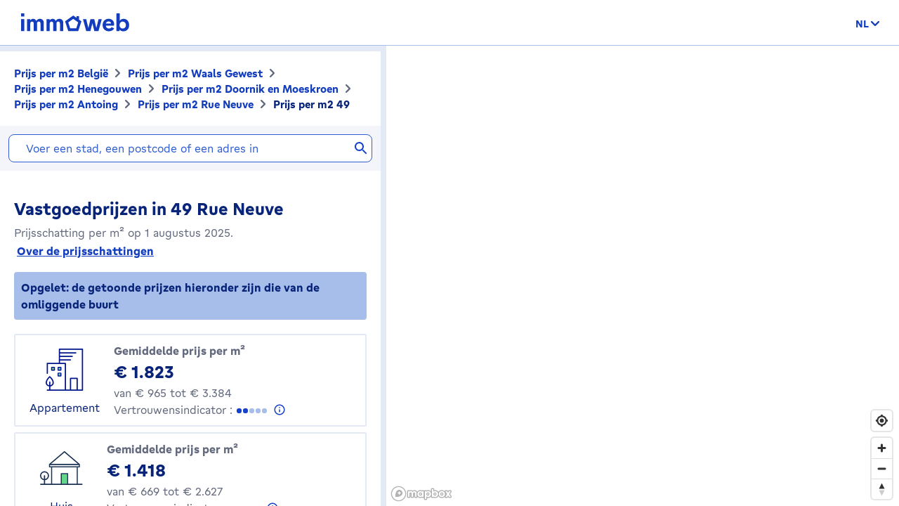

--- FILE ---
content_type: text/html; charset=utf-8
request_url: https://price.immoweb.be/nl/waals-gewest-4/henegouwen-10/doornik-en-moeskroen-42/antoing-416/deelgemeente/antoing-2053/adres/rue-neuve-87771/49
body_size: 43096
content:
<!doctype html>
<html data-n-head-ssr lang="nl-BE" data-n-head="%7B%22lang%22:%7B%22ssr%22:%22nl-BE%22%7D%7D">
  <head >
    <title>Vastgoedprijzen: prijs m2 49 Rue Neuve 7640 januari 2026 | Immoweb</title><meta data-n-head="ssr" charset="utf-8"><meta data-n-head="ssr" name="viewport" content="width=device-width, initial-scale=1"><meta data-n-head="ssr" charset="utf-8"><meta data-n-head="ssr" name="viewport" content="width=device-width, initial-scale=1"><meta data-n-head="ssr" data-hid="description" name="description" content="49 Rue Neuve : de gemiddelde prijs per m2 van een appartement is 1823€ en die van een huis is 1418€. Schat je woning gratis op Immoweb."><meta data-n-head="ssr" data-hid="robots" name="robots" content="all"><meta data-n-head="ssr" data-hid="i18n-og" property="og:locale" content="nl_BE"><meta data-n-head="ssr" data-hid="i18n-og-alt-fr-BE" property="og:locale:alternate" content="fr_BE"><meta data-n-head="ssr" data-hid="i18n-og-alt-en-BE" property="og:locale:alternate" content="en_BE"><link data-n-head="ssr" rel="icon" type="image/x-icon" href="/static/favicon.ico?v=2"><link data-n-head="ssr" rel="apple-touch-icon" href="/static/apple-touch-icon.png?v=2"><link data-n-head="ssr" rel="icon" href="/static/favicon-32x32.png?v=2"><link data-n-head="ssr" rel="icon" href="/static/favicon-16x16.png?v=2"><link data-n-head="ssr" rel="mask-icon" href="/static/safari-pinned-tab.svg?v=2"><link data-n-head="ssr" rel="icon" type="image/x-icon" href="/static/favicon.ico?v=2"><link data-n-head="ssr" rel="stylesheet" href="https://api.mapbox.com/mapbox-gl-js/v2.3.0/mapbox-gl.css"><link data-n-head="ssr" rel="apple-touch-icon" href="/static/apple-touch-icon.png?v=2"><link data-n-head="ssr" rel="icon" href="/static/favicon-32x32.png?v=2"><link data-n-head="ssr" rel="icon" href="/static/favicon-16x16.png?v=2"><link data-n-head="ssr" rel="mask-icon" href="/static/safari-pinned-tab.svg?v=2"><link data-n-head="ssr" data-hid="i18n-alt-nl" rel="alternate" href="https://price.immoweb.be/nl/waals-gewest-4/henegouwen-10/doornik-en-moeskroen-42/antoing-416/deelgemeente/antoing-2053/adres/rue-neuve-87771/49" hreflang="nl"><link data-n-head="ssr" data-hid="i18n-alt-nl-BE" rel="alternate" href="https://price.immoweb.be/nl/waals-gewest-4/henegouwen-10/doornik-en-moeskroen-42/antoing-416/deelgemeente/antoing-2053/adres/rue-neuve-87771/49" hreflang="nl-BE"><link data-n-head="ssr" data-hid="i18n-alt-fr" rel="alternate" href="https://price.immoweb.be/fr/region-wallonne-4/hainaut-10/tournai-et-mouscron-42/antoing-416/commune/antoing-2053/adresse/rue-neuve-87771/49" hreflang="fr"><link data-n-head="ssr" data-hid="i18n-alt-fr-BE" rel="alternate" href="https://price.immoweb.be/fr/region-wallonne-4/hainaut-10/tournai-et-mouscron-42/antoing-416/commune/antoing-2053/adresse/rue-neuve-87771/49" hreflang="fr-BE"><link data-n-head="ssr" data-hid="i18n-alt-en" rel="alternate" href="https://price.immoweb.be/en/waals-gewest-4/henegouwen-10/doornik-en-moeskroen-42/antoing-416/borough/antoing-2053/address/rue-neuve-87771/49" hreflang="en"><link data-n-head="ssr" data-hid="i18n-alt-en-BE" rel="alternate" href="https://price.immoweb.be/en/waals-gewest-4/henegouwen-10/doornik-en-moeskroen-42/antoing-416/borough/antoing-2053/address/rue-neuve-87771/49" hreflang="en-BE"><link data-n-head="ssr" data-hid="i18n-xd" rel="alternate" href="https://price.immoweb.be/en/waals-gewest-4/henegouwen-10/doornik-en-moeskroen-42/antoing-416/borough/antoing-2053/address/rue-neuve-87771/49" hreflang="x-default"><link data-n-head="ssr" data-hid="i18n-can" rel="canonical" href="https://price.immoweb.be/nl/waals-gewest-4/henegouwen-10/doornik-en-moeskroen-42/antoing-416/deelgemeente/antoing-2053/adres/rue-neuve-87771/49"><script data-n-head="ssr" src="/static/scripts/redirect-outdated-browser.js"></script><script data-n-head="ssr" src="https://tags.pw.adn.cloud/AEXEHW/activation.js" async></script><script data-n-head="ssr" src="/static/scripts/redirect-outdated-browser.js"></script><script data-n-head="ssr" src="/static/scripts/tracking-link.js"></script><script data-n-head="ssr" src="/static/scripts/real-user.js"></script><script data-n-head="ssr" type="application/ld+json">{"@context":"https://schema.org","@type":"BreadcrumbList","itemListElement":[{"@type":"ListItem","position":1,"name":"België","item":"https://price.immoweb.be/nl"},{"@type":"ListItem","position":2,"name":"Waals Gewest","item":"https://price.immoweb.be/nl/waals-gewest-4"},{"@type":"ListItem","position":3,"name":"Henegouwen","item":"https://price.immoweb.be/nl/waals-gewest-4/henegouwen-10"},{"@type":"ListItem","position":4,"name":"Doornik en Moeskroen","item":"https://price.immoweb.be/nl/waals-gewest-4/henegouwen-10/doornik-en-moeskroen-42"},{"@type":"ListItem","position":5,"name":"Antoing","item":"https://price.immoweb.be/nl/waals-gewest-4/henegouwen-10/doornik-en-moeskroen-42/antoing-416"},{"@type":"ListItem","position":6,"name":"Rue Neuve","item":"https://price.immoweb.be/nl/waals-gewest-4/henegouwen-10/doornik-en-moeskroen-42/antoing-416/deelgemeente/antoing-2053/adres/rue-neuve-87771"},{"@type":"ListItem","position":7,"name":"49","item":"https://price.immoweb.be/nl/waals-gewest-4/henegouwen-10/doornik-en-moeskroen-42/antoing-416/deelgemeente/antoing-2053/adres/rue-neuve-87771/49"}]}</script><link rel="preload" href="/static/_nuxt/5930487.js" as="script"><link rel="preload" href="/static/_nuxt/644f997.js" as="script"><link rel="preload" href="/static/_nuxt/38c9c8c.js" as="script"><link rel="preload" href="/static/_nuxt/7bf13f3.js" as="script"><link rel="preload" href="/static/_nuxt/70cb5a7.js" as="script"><link rel="preload" href="/static/_nuxt/4a4466a.js" as="script"><link rel="preload" href="/static/_nuxt/8d7d72f.js" as="script"><style data-vue-ssr-id="763e79f3:0 142a38c6:0">*,:after,:before{box-sizing:border-box}html{font-family:sans-serif;line-height:1.15;-webkit-text-size-adjust:100%;-ms-text-size-adjust:100%;-ms-overflow-style:scrollbar;-webkit-tap-highlight-color:rgba(0,0,0,0)}@-ms-viewport{width:device-width}article,aside,dialog,figcaption,figure,footer,header,hgroup,main,nav,section{display:block}body{margin:0;font-family:"Gratimo Grotesk",Arial,"Trebuchet MS",system-ui,-apple-system,Segoe UI,Roboto,Ubuntu,Cantarell,Noto Sans,sans-serif;font-size:1rem;font-weight:400;line-height:1.5;color:#63697d;text-align:left;background-color:#fff}[tabindex="-1"]:focus{outline:0!important}hr{box-sizing:content-box;height:0;overflow:visible}h1,h2,h3,h4,h5,h6,p{margin-top:0;margin-bottom:1rem}abbr[data-original-title],abbr[title]{text-decoration:none}abbr[title]:not(.abbr--unstyled){cursor:help}address{font-style:normal;line-height:inherit}address,dl,ol,ul{margin-bottom:1rem}dl,ol,ul{margin-top:0}ol ol,ol ul,ul ol,ul ul{margin-bottom:0}dt{font-weight:400}dd{margin-bottom:.5rem;margin-left:0}blockquote{margin:0 0 1rem}dfn{font-style:italic}b,strong{font-weight:bolder}small{font-size:80%}sub,sup{position:relative;font-size:75%;line-height:0;vertical-align:baseline}sub{bottom:-.25em}sup{top:-.5em}code,kbd,pre,samp{font-family:monospace,monospace;font-size:1em}pre{margin-top:0;margin-bottom:1rem;overflow:auto;-ms-overflow-style:scrollbar}figure{margin:0 0 1rem}img{vertical-align:middle;border-style:none}svg:not(:root){overflow:hidden}table{border-collapse:collapse}caption{padding-top:.75rem;padding-bottom:.75rem;color:#63697d;text-align:left;caption-side:bottom}th{text-align:inherit}label{display:inline-block;margin-bottom:.5rem}button{border-radius:0}button:focus{outline:1px dotted;outline:5px auto -webkit-focus-ring-color}button,input,optgroup,select,textarea{margin:0;font-family:inherit;font-size:inherit;line-height:inherit}button,input{overflow:visible}button,select{text-transform:none}[type=reset],[type=submit],button,html [type=button]{-webkit-appearance:button}[type=button]:-moz-focus-inner,[type=reset]:-moz-focus-inner,[type=submit]:-moz-focus-inner,button:-moz-focus-inner,select:-moz-focus-inner{padding:0;border-style:none}input[type=checkbox],input[type=radio]{box-sizing:border-box;padding:0}input[type=date],input[type=datetime-local],input[type=month],input[type=time]{-webkit-appearance:listbox}textarea{overflow:auto;resize:vertical}fieldset{min-width:0;padding:0;margin:0;border:0}legend{display:block;width:100%;max-width:100%;padding:0;margin-bottom:.5rem;font-size:1.5rem;line-height:inherit;color:inherit;white-space:normal}progress{vertical-align:baseline}[type=number]:-webkit-inner-spin-button,[type=number]:-webkit-outer-spin-button{height:auto}[type=search]{outline-offset:-2px;-webkit-appearance:none}[type=search]:-webkit-search-cancel-button,[type=search]:-webkit-search-decoration{-webkit-appearance:none}:-webkit-file-upload-button{font:inherit;-webkit-appearance:button}output{display:inline-block}summary{display:list-item;cursor:pointer}template{display:none}[hidden]{display:none!important}::-moz-focus-inner{border:0}html{-moz-osx-font-smoothing:grayscale;-webkit-font-smoothing:antialiased;font-smoothing:antialiased}body,html{color:#63697d}.agencies-list__title,.city-prices__sub-titles,.city-prices__title,.estimation-card__title,.map-legend__pins-title,.price-explanation__action-title,.title--1,.title--2,.title--3,.title--4,.title--5,.title--6,h1,h2,h3,h4,h5,h6{font-family:"Gratimo Grotesk",Arial,"Verdana",system-ui,-apple-system,Segoe UI,Roboto,Ubuntu,Cantarell,Noto Sans,sans-serif;font-weight:700}.title--1,h1{color:#082479;font-size:1.5rem}@media only screen and (min-width:62rem){.title--1,h1{font-size:1.875rem}}.city-prices__title,.title--2,h2{color:#082479;font-size:1.25rem}@media only screen and (min-width:62rem){.city-prices__title,.title--2,h2{font-size:1.5rem}}.agencies-list__title,.title--3,h3{color:#082479;font-size:1.125rem}@media only screen and (min-width:62rem){.agencies-list__title,.title--3,h3{font-size:1.25rem}}.price-explanation__action-title,.title--4,h4{color:#082479;font-size:1rem}@media only screen and (min-width:62rem){.price-explanation__action-title,.title--4,h4{font-size:1.125rem}}.city-prices__sub-titles,.estimation-card__title,.title--5,h5{color:#082479;font-size:.875rem}@media only screen and (min-width:62rem){.city-prices__sub-titles,.estimation-card__title,.title--5,h5{font-size:1rem}}.map-legend__pins-title,.title--6,h6{color:#082479;font-size:.8125rem}.dark{color:#082479}.small,.small--dark,small{font-size:.875rem}.small--dark,.small--xs--dark{color:#082479}.small--xs,.small--xs--dark,.small--xs--primary{font-size:.8125rem}a{color:#133dbd;font-weight:400;text-decoration:underline;background-color:transparent;-webkit-text-decoration-skip:objects}a:hover{color:#082479}a:active,a:focus{outline:none;box-shadow:0 0 .125rem #133dbd,inset 0 0 .125rem #133dbd}a:not([href]):not([tabindex]),a:not([href]):not([tabindex]):focus,a:not([href]):not([tabindex]):hover{color:inherit;text-decoration:none}a:not([href]):not([tabindex]):focus{outline:0}.link--external:after{content:"";display:inline-block;background-image:url(/static/images/icons/material/sprite-link-external.svg);background-repeat:no-repeat;width:1rem;height:1rem;background-size:1.875rem .875rem;vertical-align:middle;text-align:center}.link--external:hover:after{background-position:100% 0}.link--bold{font-weight:700}.text-center{text-align:center}.text-right{text-align:right}.text-bold{font-weight:700}@font-face{font-family:"Gratimo Grotesk";src:url(/static/fonts/gratimo-grotesk-regular.woff2) format("woff2"),url(/static/fonts/gratimo-grotesk-regular.woff) format("woff");font-weight:400;font-style:normal;font-display:swap}@font-face{font-family:"Gratimo Grotesk";src:url(/static/fonts/gratimo-grotesk-bold.woff2) format("woff2"),url(/static/fonts/gratimo-grotesk-bold.woff) format("woff");font-weight:700;font-style:normal;font-display:swap}body,html{height:100%}.container{position:relative;max-width:100%;margin:0 auto;display:block}@media only screen and (min-width:36rem){.container{width:33.75rem}}@media only screen and (min-width:48rem){.container{padding:0;width:45rem}}@media only screen and (min-width:62rem){.container{width:60rem}}@media only screen and (min-width:75rem){.container{width:71.25rem}}.container{padding:0 1.25rem}@media only screen and (min-width:48rem){.container{padding:0}}.container--top-navigation,.container--top-navigation-submenu{width:100%;margin:0 auto;padding:0}@media only screen and (min-width:62rem){.container--top-navigation,.container--top-navigation-submenu{width:60rem;display:flex}}@media only screen and (min-width:75rem){.container--top-navigation,.container--top-navigation-submenu{width:71.25rem}}@media only screen and (min-width:62rem){.container--top-navigation{align-items:center;justify-content:space-between}}@media only screen and (min-width:62rem){.container--top-navigation-submenu{padding-left:10rem}}@media only screen and (min-width:75rem){.container--top-navigation-submenu{padding-left:238px}}.grid{display:flex;flex-wrap:wrap;margin-left:-1.25rem;padding:0;width:calc(100% + 1.25rem);list-style-type:none}.grid--centered{justify-content:space-between;align-items:center}.grid__item{padding-left:1.25rem;width:100%;max-width:100%;flex:0 0 100%}.grid__item--centered{align-self:center}.x-small--1{flex:0 0 8.333%;max-width:8.333%}.x-small--2{flex:0 0 16.666%;max-width:16.666%}.x-small--3{flex:0 0 25%;max-width:25%}.x-small--4{flex:0 0 33.333%;max-width:33.333%}.x-small--5{flex:0 0 41.666%;max-width:41.666%}.x-small--6{flex:0 0 50%;max-width:50%}.x-small--7{flex:0 0 58.333%;max-width:58.333%}.x-small--8{flex:0 0 66.666%;max-width:66.666%}.x-small--9{flex:0 0 75%;max-width:75%}.x-small--10{flex:0 0 83.333%;max-width:83.333%}.x-small--11{flex:0 0 91.666%;max-width:91.666%}.x-small--12{flex:0 0 100%;max-width:100%}.x-small--push--1{margin-left:8.333%}.x-small--push--2{margin-left:16.666%}.x-small--push--3{margin-left:25%}.x-small--push--4{margin-left:33.333%}.x-small--push--5{margin-left:41.666%}.x-small--push--6{margin-left:50%}.x-small--push--7{margin-left:58.333%}.x-small--push--8{margin-left:66.666%}.x-small--push--9{margin-left:75%}.x-small--push--10{margin-left:83.333%}.x-small--push--11{margin-left:91.666%}.x-small--push--12{margin-left:100%}.x-small--pull--1{margin-right:8.333%}.x-small--pull--2{margin-right:16.666%}.x-small--pull--3{margin-right:25%}.x-small--pull--4{margin-right:33.333%}.x-small--pull--5{margin-right:41.666%}.x-small--pull--6{margin-right:50%}.x-small--pull--7{margin-right:58.333%}.x-small--pull--8{margin-right:66.666%}.x-small--pull--9{margin-right:75%}.x-small--pull--10{margin-right:83.333%}.x-small--pull--11{margin-right:91.666%}.x-small--pull--12{margin-right:100%}.x-small--horizontal--end{display:flex;justify-content:flex-end}.x-small--horizontal--center{display:flex;justify-content:center}.x-small--vertical--centered{display:flex;align-items:center}@media only screen and (max-width:35.93rem){.x-small--1{flex:0 0 8.333%;max-width:8.333%}.x-small--2{flex:0 0 16.666%;max-width:16.666%}.x-small--3{flex:0 0 25%;max-width:25%}.x-small--4{flex:0 0 33.333%;max-width:33.333%}.x-small--5{flex:0 0 41.666%;max-width:41.666%}.x-small--6{flex:0 0 50%;max-width:50%}.x-small--7{flex:0 0 58.333%;max-width:58.333%}.x-small--8{flex:0 0 66.666%;max-width:66.666%}.x-small--9{flex:0 0 75%;max-width:75%}.x-small--10{flex:0 0 83.333%;max-width:83.333%}.x-small--11{flex:0 0 91.666%;max-width:91.666%}.x-small--12{flex:0 0 100%;max-width:100%}.x-small--push--1{margin-left:8.333%}.x-small--push--2{margin-left:16.666%}.x-small--push--3{margin-left:25%}.x-small--push--4{margin-left:33.333%}.x-small--push--5{margin-left:41.666%}.x-small--push--6{margin-left:50%}.x-small--push--7{margin-left:58.333%}.x-small--push--8{margin-left:66.666%}.x-small--push--9{margin-left:75%}.x-small--push--10{margin-left:83.333%}.x-small--push--11{margin-left:91.666%}.x-small--push--12{margin-left:100%}.x-small--pull--1{margin-right:8.333%}.x-small--pull--2{margin-right:16.666%}.x-small--pull--3{margin-right:25%}.x-small--pull--4{margin-right:33.333%}.x-small--pull--5{margin-right:41.666%}.x-small--pull--6{margin-right:50%}.x-small--pull--7{margin-right:58.333%}.x-small--pull--8{margin-right:66.666%}.x-small--pull--9{margin-right:75%}.x-small--pull--10{margin-right:83.333%}.x-small--pull--11{margin-right:91.666%}.x-small--pull--12{margin-right:100%}.x-small--horizontal--end{display:flex;justify-content:flex-end}.x-small--horizontal--center{display:flex;justify-content:center}.x-small--vertical--centered{display:flex;align-items:center}}@media only screen and (min-width:36rem){.small--1{flex:0 0 8.333%;max-width:8.333%}.small--2{flex:0 0 16.666%;max-width:16.666%}.small--3{flex:0 0 25%;max-width:25%}.small--4{flex:0 0 33.333%;max-width:33.333%}.small--5{flex:0 0 41.666%;max-width:41.666%}.small--6{flex:0 0 50%;max-width:50%}.small--7{flex:0 0 58.333%;max-width:58.333%}.small--8{flex:0 0 66.666%;max-width:66.666%}.small--9{flex:0 0 75%;max-width:75%}.small--10{flex:0 0 83.333%;max-width:83.333%}.small--11{flex:0 0 91.666%;max-width:91.666%}.small--12{flex:0 0 100%;max-width:100%}.small--push--1{margin-left:8.333%}.small--push--2{margin-left:16.666%}.small--push--3{margin-left:25%}.small--push--4{margin-left:33.333%}.small--push--5{margin-left:41.666%}.small--push--6{margin-left:50%}.small--push--7{margin-left:58.333%}.small--push--8{margin-left:66.666%}.small--push--9{margin-left:75%}.small--push--10{margin-left:83.333%}.small--push--11{margin-left:91.666%}.small--push--12{margin-left:100%}.small--pull--1{margin-right:8.333%}.small--pull--2{margin-right:16.666%}.small--pull--3{margin-right:25%}.small--pull--4{margin-right:33.333%}.small--pull--5{margin-right:41.666%}.small--pull--6{margin-right:50%}.small--pull--7{margin-right:58.333%}.small--pull--8{margin-right:66.666%}.small--pull--9{margin-right:75%}.small--pull--10{margin-right:83.333%}.small--pull--11{margin-right:91.666%}.small--pull--12{margin-right:100%}.small--horizontal--end{display:flex;justify-content:flex-end}.small--horizontal--center{display:flex;justify-content:center}.small--vertical--centered{display:flex;align-items:center}}@media only screen and (min-width:48rem){.medium--1{flex:0 0 8.333%;max-width:8.333%}.medium--2{flex:0 0 16.666%;max-width:16.666%}.medium--3{flex:0 0 25%;max-width:25%}.medium--4{flex:0 0 33.333%;max-width:33.333%}.medium--5{flex:0 0 41.666%;max-width:41.666%}.medium--6{flex:0 0 50%;max-width:50%}.medium--7{flex:0 0 58.333%;max-width:58.333%}.medium--8{flex:0 0 66.666%;max-width:66.666%}.medium--9{flex:0 0 75%;max-width:75%}.medium--10{flex:0 0 83.333%;max-width:83.333%}.medium--11{flex:0 0 91.666%;max-width:91.666%}.medium--12{flex:0 0 100%;max-width:100%}.medium--push--1{margin-left:8.333%}.medium--push--2{margin-left:16.666%}.medium--push--3{margin-left:25%}.medium--push--4{margin-left:33.333%}.medium--push--5{margin-left:41.666%}.medium--push--6{margin-left:50%}.medium--push--7{margin-left:58.333%}.medium--push--8{margin-left:66.666%}.medium--push--9{margin-left:75%}.medium--push--10{margin-left:83.333%}.medium--push--11{margin-left:91.666%}.medium--push--12{margin-left:100%}.medium--pull--1{margin-right:8.333%}.medium--pull--2{margin-right:16.666%}.medium--pull--3{margin-right:25%}.medium--pull--4{margin-right:33.333%}.medium--pull--5{margin-right:41.666%}.medium--pull--6{margin-right:50%}.medium--pull--7{margin-right:58.333%}.medium--pull--8{margin-right:66.666%}.medium--pull--9{margin-right:75%}.medium--pull--10{margin-right:83.333%}.medium--pull--11{margin-right:91.666%}.medium--pull--12{margin-right:100%}.medium--horizontal--end{display:flex;justify-content:flex-end}.medium--horizontal--center{display:flex;justify-content:center}.medium--vertical--centered{display:flex;align-items:center}}@media only screen and (min-width:62rem){.desktop--1{flex:0 0 8.333%;max-width:8.333%}.desktop--2{flex:0 0 16.666%;max-width:16.666%}.desktop--3{flex:0 0 25%;max-width:25%}.desktop--4{flex:0 0 33.333%;max-width:33.333%}.desktop--5{flex:0 0 41.666%;max-width:41.666%}.desktop--6{flex:0 0 50%;max-width:50%}.desktop--7{flex:0 0 58.333%;max-width:58.333%}.desktop--8{flex:0 0 66.666%;max-width:66.666%}.desktop--9{flex:0 0 75%;max-width:75%}.desktop--10{flex:0 0 83.333%;max-width:83.333%}.desktop--11{flex:0 0 91.666%;max-width:91.666%}.desktop--12{flex:0 0 100%;max-width:100%}.desktop--push--1{margin-left:8.333%}.desktop--push--2{margin-left:16.666%}.desktop--push--3{margin-left:25%}.desktop--push--4{margin-left:33.333%}.desktop--push--5{margin-left:41.666%}.desktop--push--6{margin-left:50%}.desktop--push--7{margin-left:58.333%}.desktop--push--8{margin-left:66.666%}.desktop--push--9{margin-left:75%}.desktop--push--10{margin-left:83.333%}.desktop--push--11{margin-left:91.666%}.desktop--push--12{margin-left:100%}.desktop--pull--1{margin-right:8.333%}.desktop--pull--2{margin-right:16.666%}.desktop--pull--3{margin-right:25%}.desktop--pull--4{margin-right:33.333%}.desktop--pull--5{margin-right:41.666%}.desktop--pull--6{margin-right:50%}.desktop--pull--7{margin-right:58.333%}.desktop--pull--8{margin-right:66.666%}.desktop--pull--9{margin-right:75%}.desktop--pull--10{margin-right:83.333%}.desktop--pull--11{margin-right:91.666%}.desktop--pull--12{margin-right:100%}.desktop--horizontal--end{display:flex;justify-content:flex-end}.desktop--horizontal--center{display:flex;justify-content:center}.desktop--vertical--centered{display:flex;align-items:center}}@media only screen and (min-width:75rem){.widescreen--1{flex:0 0 8.333%;max-width:8.333%}.widescreen--2{flex:0 0 16.666%;max-width:16.666%}.widescreen--3{flex:0 0 25%;max-width:25%}.widescreen--4{flex:0 0 33.333%;max-width:33.333%}.widescreen--5{flex:0 0 41.666%;max-width:41.666%}.widescreen--6{flex:0 0 50%;max-width:50%}.widescreen--7{flex:0 0 58.333%;max-width:58.333%}.widescreen--8{flex:0 0 66.666%;max-width:66.666%}.widescreen--9{flex:0 0 75%;max-width:75%}.widescreen--10{flex:0 0 83.333%;max-width:83.333%}.widescreen--11{flex:0 0 91.666%;max-width:91.666%}.widescreen--12{flex:0 0 100%;max-width:100%}.widescreen--push--1{margin-left:8.333%}.widescreen--push--2{margin-left:16.666%}.widescreen--push--3{margin-left:25%}.widescreen--push--4{margin-left:33.333%}.widescreen--push--5{margin-left:41.666%}.widescreen--push--6{margin-left:50%}.widescreen--push--7{margin-left:58.333%}.widescreen--push--8{margin-left:66.666%}.widescreen--push--9{margin-left:75%}.widescreen--push--10{margin-left:83.333%}.widescreen--push--11{margin-left:91.666%}.widescreen--push--12{margin-left:100%}.widescreen--pull--1{margin-right:8.333%}.widescreen--pull--2{margin-right:16.666%}.widescreen--pull--3{margin-right:25%}.widescreen--pull--4{margin-right:33.333%}.widescreen--pull--5{margin-right:41.666%}.widescreen--pull--6{margin-right:50%}.widescreen--pull--7{margin-right:58.333%}.widescreen--pull--8{margin-right:66.666%}.widescreen--pull--9{margin-right:75%}.widescreen--pull--10{margin-right:83.333%}.widescreen--pull--11{margin-right:91.666%}.widescreen--pull--12{margin-right:100%}.widescreen--horizontal--end{display:flex;justify-content:flex-end}.widescreen--horizontal--center{display:flex;justify-content:center}.widescreen--vertical--centered{display:flex;align-items:center}}.button,.price-map-table__info{display:inline-block;border:0;text-decoration:none;text-align:center;cursor:pointer;line-height:1}.button:active,.button:focus,.button:hover,.price-map-table__info:active,.price-map-table__info:focus,.price-map-table__info:hover{text-decoration:none}.button__icon,.button__label{display:inline-block;vertical-align:middle}.button__label{line-height:1.25rem}.button:active .button__icon,.button:active .button__label,.price-map-table__info:active .button__icon,.price-map-table__info:active .button__label{position:relative;top:0;left:0}.button-disabled.price-map-table__info,.button.button-disabled,.button:disabled,.button[aria-disabled=true],.price-map-table__info:disabled,.price-map-table__info[aria-disabled=true]{outline:none;cursor:not-allowed;pointer-events:none;color:#a6a6a6}@media only screen and (min-width:62rem){.button-disabled.price-map-table__info,.button.button-disabled,.button:disabled,.button[aria-disabled=true],.price-map-table__info:disabled,.price-map-table__info[aria-disabled=true]{cursor:not-allowed;pointer-events:auto}}.button--primary,.price-explanation__button{position:relative;padding:.5625rem 1.25rem;background-color:#65d78d;color:#082479;border:1px solid #65d78d;border-radius:1.375rem;font-family:"Gratimo Grotesk",Arial,"Trebuchet MS",system-ui,-apple-system,Segoe UI,Roboto,Ubuntu,Cantarell,Noto Sans,sans-serif;font-size:1rem;font-weight:700;transition:background-color .1s cubic-bezier(.645,.045,.355,1),color .2s cubic-bezier(.645,.045,.355,1)}.button--primary:hover:not([disabled=disabled]):not(.button-disabled):not([aria-disabled=true]),.price-explanation__button:hover:not([disabled=disabled]):not(.button-disabled):not([aria-disabled=true]){background-color:#9be5b5;border-color:#9be5b5}.button--active.price-explanation__button,.button--primary.button--active,.button--primary:active:not([disabled=disabled]):not(.button-disabled):not([aria-disabled=true]),.button--primary:focus:not([disabled=disabled]):not(.button-disabled):not([aria-disabled=true]),.price-explanation__button:active:not([disabled=disabled]):not(.button-disabled):not([aria-disabled=true]),.price-explanation__button:focus:not([disabled=disabled]):not(.button-disabled):not([aria-disabled=true]){outline:none;border-radius:1.375rem;border-color:#082479;box-shadow:0 0 0 1px #082479}.button--active.price-explanation__button:only-child,.button--primary.button--active:only-child,.button--primary:active:not([disabled=disabled]):not(.button-disabled):not([aria-disabled=true]):only-child,.button--primary:focus:not([disabled=disabled]):not(.button-disabled):not([aria-disabled=true]):only-child,.price-explanation__button:active:not([disabled=disabled]):not(.button-disabled):not([aria-disabled=true]):only-child,.price-explanation__button:focus:not([disabled=disabled]):not(.button-disabled):not([aria-disabled=true]):only-child{margin:0}.button--primary.button-disabled,.button--primary:disabled,.button--primary[aria-disabled=true],.button--primary[disabled=disabled],.button-disabled.price-explanation__button,.price-explanation__button:disabled,.price-explanation__button[aria-disabled=true],.price-explanation__button[disabled=disabled]{background-color:#f2f2f2;border-color:#f2f2f2}.button--primary .button__icon,.price-explanation__button .button__icon{display:inline-block;line-height:100%;vertical-align:middle;margin-left:-.25rem;margin-right:.125rem;fill:#082479;width:1.125rem;height:1.125rem}.button--primary--dark{position:relative;padding:.5625rem 1.25rem;background-color:#65d78d;color:#082479;border:1px solid #65d78d;border-radius:1.375rem;font-family:"Gratimo Grotesk",Arial,"Trebuchet MS",system-ui,-apple-system,Segoe UI,Roboto,Ubuntu,Cantarell,Noto Sans,sans-serif;font-size:1rem;font-weight:700;transition:background-color .1s cubic-bezier(.645,.045,.355,1),color .2s cubic-bezier(.645,.045,.355,1)}.button--primary--dark:hover:not([disabled=disabled]):not(.button-disabled):not([aria-disabled=true]){background-color:#9be5b5;border-color:#9be5b5}.button--primary--dark.button--active,.button--primary--dark:active:not([disabled=disabled]):not(.button-disabled):not([aria-disabled=true]),.button--primary--dark:focus:not([disabled=disabled]):not(.button-disabled):not([aria-disabled=true]){outline:none;border-radius:1.375rem;border-color:#fff;box-shadow:0 0 0 1px #fff}.button--primary--dark.button--active:only-child,.button--primary--dark:active:not([disabled=disabled]):not(.button-disabled):not([aria-disabled=true]):only-child,.button--primary--dark:focus:not([disabled=disabled]):not(.button-disabled):not([aria-disabled=true]):only-child{margin:0}.button--primary--dark.button-disabled,.button--primary--dark:disabled,.button--primary--dark[aria-disabled=true],.button--primary--dark[disabled=disabled]{background-color:#f2f2f2;border-color:#f2f2f2}.button--primary--dark .button__icon{display:inline-block;line-height:100%;vertical-align:middle;margin-left:-.25rem;margin-right:.125rem;fill:#082479;width:1.125rem;height:1.125rem}.button--primary--masquerade{position:relative;padding:.5625rem 1.25rem;background-color:#ebca73;color:#082479;border:1px solid #ebca73;border-radius:1.375rem;font-family:"Gratimo Grotesk",Arial,"Trebuchet MS",system-ui,-apple-system,Segoe UI,Roboto,Ubuntu,Cantarell,Noto Sans,sans-serif;font-size:1rem;font-weight:700;transition:background-color .1s cubic-bezier(.645,.045,.355,1),color .2s cubic-bezier(.645,.045,.355,1)}.button--primary--masquerade:hover:not([disabled=disabled]):not(.button-disabled):not([aria-disabled=true]){background-color:#f2dda4;border-color:#f2dda4}.button--primary--masquerade.button--active,.button--primary--masquerade:active:not([disabled=disabled]):not(.button-disabled):not([aria-disabled=true]),.button--primary--masquerade:focus:not([disabled=disabled]):not(.button-disabled):not([aria-disabled=true]){outline:none;border-radius:1.375rem;border-color:#082479;box-shadow:0 0 0 1px #082479}.button--primary--masquerade.button--active:only-child,.button--primary--masquerade:active:not([disabled=disabled]):not(.button-disabled):not([aria-disabled=true]):only-child,.button--primary--masquerade:focus:not([disabled=disabled]):not(.button-disabled):not([aria-disabled=true]):only-child{margin:0}.button--primary--masquerade.button-disabled,.button--primary--masquerade:disabled,.button--primary--masquerade[aria-disabled=true],.button--primary--masquerade[disabled=disabled]{background-color:#f2f2f2;border-color:#f2f2f2}.button--primary--masquerade .button__icon{display:inline-block;line-height:100%;vertical-align:middle;margin-left:-.25rem;margin-right:.125rem;fill:#082479;width:1.125rem;height:1.125rem}.button--secondary{position:relative;padding:.5625rem 1.25rem;background-color:transparent;border:1px solid #65d78d;border-radius:1.375rem;font-family:"Gratimo Grotesk",Arial,"Trebuchet MS",system-ui,-apple-system,Segoe UI,Roboto,Ubuntu,Cantarell,Noto Sans,sans-serif;font-size:1rem;font-weight:700;transition:background-color .1s cubic-bezier(.645,.045,.355,1),color .2s cubic-bezier(.645,.045,.355,1);color:#082479}.button--secondary .button__icon{display:inline-block;line-height:100%;vertical-align:middle;margin-left:-.25rem;margin-right:.125rem;width:1.125rem;height:1.125rem;fill:#082479}.button--secondary .button__icon:only-child{margin:0}.button--secondary:hover:not([disabled=disabled]):not(.button-disabled):not([aria-disabled=true]){border-color:#65d78d;background-color:#eefbf2}.button--secondary.button--active,.button--secondary:active:not([disabled=disabled]):not(.button-disabled):not([aria-disabled=true]),.button--secondary:focus:not([disabled=disabled]):not(.button-disabled):not([aria-disabled=true]){outline:none;box-shadow:none;border-color:#1542c9;box-shadow:0 0 0 1px #1542c9}.button--secondary.button--active .button__icon,.button--secondary:active:not([disabled=disabled]):not(.button-disabled):not([aria-disabled=true]) .button__icon,.button--secondary:focus:not([disabled=disabled]):not(.button-disabled):not([aria-disabled=true]) .button__icon{fill:#082479}.button--secondary.button-disabled,.button--secondary:disabled,.button--secondary[aria-disabled=true],.button--secondary[disabled=disabled]{border-color:#f2f2f2}.button--secondary.button-disabled .button__icon,.button--secondary:disabled .button__icon,.button--secondary[aria-disabled=true] .button__icon,.button--secondary[disabled=disabled] .button__icon{fill:#a6a6a6}.button--secondary--dark{position:relative;padding:.5625rem 1.25rem;background-color:transparent;border:1px solid #65d78d;border-radius:1.375rem;font-family:"Gratimo Grotesk",Arial,"Trebuchet MS",system-ui,-apple-system,Segoe UI,Roboto,Ubuntu,Cantarell,Noto Sans,sans-serif;font-size:1rem;font-weight:700;transition:background-color .1s cubic-bezier(.645,.045,.355,1),color .2s cubic-bezier(.645,.045,.355,1);color:#65d78d}.button--secondary--dark .button__icon{display:inline-block;line-height:100%;vertical-align:middle;margin-left:-.25rem;margin-right:.125rem;width:1.125rem;height:1.125rem;fill:#65d78d}.button--secondary--dark .button__icon:only-child{margin:0}.button--secondary--dark:hover:not([disabled=disabled]):not(.button-disabled):not([aria-disabled=true]){border-color:#65d78d;background-color:rgba(101,215,141,.3)}.button--secondary--dark.button--active,.button--secondary--dark:active:not([disabled=disabled]):not(.button-disabled):not([aria-disabled=true]),.button--secondary--dark:focus:not([disabled=disabled]):not(.button-disabled):not([aria-disabled=true]){outline:none;box-shadow:none;border-color:#fff;box-shadow:0 0 0 1px #fff}.button--secondary--dark.button--active .button__icon,.button--secondary--dark:active:not([disabled=disabled]):not(.button-disabled):not([aria-disabled=true]) .button__icon,.button--secondary--dark:focus:not([disabled=disabled]):not(.button-disabled):not([aria-disabled=true]) .button__icon{fill:#fff}.button--secondary--dark.button-disabled,.button--secondary--dark:disabled,.button--secondary--dark[aria-disabled=true],.button--secondary--dark[disabled=disabled]{border-color:#f2f2f2}.button--secondary--dark.button-disabled .button__icon,.button--secondary--dark:disabled .button__icon,.button--secondary--dark[aria-disabled=true] .button__icon,.button--secondary--dark[disabled=disabled] .button__icon{fill:#a6a6a6}.button--secondary--masquerade{position:relative;padding:.5625rem 1.25rem;background-color:transparent;border:1px solid #ebca73;border-radius:1.375rem;font-family:"Gratimo Grotesk",Arial,"Trebuchet MS",system-ui,-apple-system,Segoe UI,Roboto,Ubuntu,Cantarell,Noto Sans,sans-serif;font-size:1rem;font-weight:700;transition:background-color .1s cubic-bezier(.645,.045,.355,1),color .2s cubic-bezier(.645,.045,.355,1);color:#082479}.button--secondary--masquerade .button__icon{display:inline-block;line-height:100%;vertical-align:middle;margin-left:-.25rem;margin-right:.125rem;width:1.125rem;height:1.125rem;fill:#082479}.button--secondary--masquerade .button__icon:only-child{margin:0}.button--secondary--masquerade:hover:not([disabled=disabled]):not(.button-disabled):not([aria-disabled=true]){border-color:#ebca73;background-color:#fdf9f0}.button--secondary--masquerade.button--active,.button--secondary--masquerade:active:not([disabled=disabled]):not(.button-disabled):not([aria-disabled=true]),.button--secondary--masquerade:focus:not([disabled=disabled]):not(.button-disabled):not([aria-disabled=true]){outline:none;box-shadow:none;border-color:#1542c9;box-shadow:0 0 0 1px #1542c9}.button--secondary--masquerade.button--active .button__icon,.button--secondary--masquerade:active:not([disabled=disabled]):not(.button-disabled):not([aria-disabled=true]) .button__icon,.button--secondary--masquerade:focus:not([disabled=disabled]):not(.button-disabled):not([aria-disabled=true]) .button__icon{fill:#082479}.button--secondary--masquerade.button-disabled,.button--secondary--masquerade:disabled,.button--secondary--masquerade[aria-disabled=true],.button--secondary--masquerade[disabled=disabled]{border-color:#f2f2f2}.button--secondary--masquerade.button-disabled .button__icon,.button--secondary--masquerade:disabled .button__icon,.button--secondary--masquerade[aria-disabled=true] .button__icon,.button--secondary--masquerade[disabled=disabled] .button__icon{fill:#a6a6a6}.button--tertiary{position:relative;padding:.5625rem 1.25rem;background-color:transparent;border-radius:1.375rem;font-family:"Gratimo Grotesk",Arial,"Trebuchet MS",system-ui,-apple-system,Segoe UI,Roboto,Ubuntu,Cantarell,Noto Sans,sans-serif;font-size:1rem;font-weight:700;transition:background-color .1s cubic-bezier(.645,.045,.355,1),color .2s cubic-bezier(.645,.045,.355,1);color:#133dbd;border:1px solid #315ed1}.button--tertiary .button__icon{display:inline-block;line-height:100%;vertical-align:middle;margin-left:-.25rem;margin-right:.125rem;width:1.125rem;height:1.125rem;fill:#133dbd}.button--tertiary .button__icon:only-child{margin:0}.button--tertiary:hover:not([disabled=disabled]):not(.button-disabled):not([aria-disabled=true]){outline:none;background-color:#e4eaf5}.button--tertiary:hover:not([disabled=disabled]):not(.button-disabled):not([aria-disabled=true]) .button__icon{fill:#133dbd}.button--tertiary.button--active,.button--tertiary:active:not([disabled=disabled]):not(.button-disabled):not([aria-disabled=true]),.button--tertiary:focus:not([disabled=disabled]):not(.button-disabled):not([aria-disabled=true]){outline:none;box-shadow:none;border-color:#1542c9;box-shadow:0 0 0 1px #1542c9}.button--tertiary.button--active .button__icon,.button--tertiary:active:not([disabled=disabled]):not(.button-disabled):not([aria-disabled=true]) .button__icon,.button--tertiary:focus:not([disabled=disabled]):not(.button-disabled):not([aria-disabled=true]) .button__icon{fill:#133dbd}.button--tertiary.button-disabled,.button--tertiary:disabled,.button--tertiary[aria-disabled=true],.button--tertiary[disabled=disabled]{border-color:#f2f2f2}.button--tertiary.button-disabled .button__icon,.button--tertiary:disabled .button__icon,.button--tertiary[aria-disabled=true] .button__icon,.button--tertiary[disabled=disabled] .button__icon{fill:#a6a6a6}.button--tertiary--dark{position:relative;padding:.5625rem 1.25rem;background-color:transparent;border-radius:1.375rem;font-family:"Gratimo Grotesk",Arial,"Trebuchet MS",system-ui,-apple-system,Segoe UI,Roboto,Ubuntu,Cantarell,Noto Sans,sans-serif;font-size:1rem;font-weight:700;transition:background-color .1s cubic-bezier(.645,.045,.355,1),color .2s cubic-bezier(.645,.045,.355,1);color:#fff;border:1px solid #fff}.button--tertiary--dark .button__icon{display:inline-block;line-height:100%;vertical-align:middle;margin-left:-.25rem;margin-right:.125rem;width:1.125rem;height:1.125rem;fill:#fff}.button--tertiary--dark .button__icon:only-child{margin:0}.button--tertiary--dark:hover:not([disabled=disabled]):not(.button-disabled):not([aria-disabled=true]){outline:none;background-color:rgba(63,109,167,.35)}.button--tertiary--dark:hover:not([disabled=disabled]):not(.button-disabled):not([aria-disabled=true]) .button__icon{fill:#fff}.button--tertiary--dark.button--active,.button--tertiary--dark:active:not([disabled=disabled]):not(.button-disabled):not([aria-disabled=true]),.button--tertiary--dark:focus:not([disabled=disabled]):not(.button-disabled):not([aria-disabled=true]){outline:none;box-shadow:none;border-color:#fff;box-shadow:0 0 0 1px #fff}.button--tertiary--dark.button--active .button__icon,.button--tertiary--dark:active:not([disabled=disabled]):not(.button-disabled):not([aria-disabled=true]) .button__icon,.button--tertiary--dark:focus:not([disabled=disabled]):not(.button-disabled):not([aria-disabled=true]) .button__icon{fill:#fff}.button--tertiary--dark.button-disabled,.button--tertiary--dark:disabled,.button--tertiary--dark[aria-disabled=true],.button--tertiary--dark[disabled=disabled]{border-color:#f2f2f2}.button--tertiary--dark.button-disabled .button__icon,.button--tertiary--dark:disabled .button__icon,.button--tertiary--dark[aria-disabled=true] .button__icon,.button--tertiary--dark[disabled=disabled] .button__icon{fill:#a6a6a6}.button--tertiary--masquerade{position:relative;padding:.5625rem 1.25rem;background-color:transparent;border-radius:1.375rem;font-family:"Gratimo Grotesk",Arial,"Trebuchet MS",system-ui,-apple-system,Segoe UI,Roboto,Ubuntu,Cantarell,Noto Sans,sans-serif;font-size:1rem;font-weight:700;transition:background-color .1s cubic-bezier(.645,.045,.355,1),color .2s cubic-bezier(.645,.045,.355,1);color:#133dbd;border:1px solid #a68f52}.button--tertiary--masquerade .button__icon{display:inline-block;line-height:100%;vertical-align:middle;margin-left:-.25rem;margin-right:.125rem;width:1.125rem;height:1.125rem;fill:#133dbd}.button--tertiary--masquerade .button__icon:only-child{margin:0}.button--tertiary--masquerade:hover:not([disabled=disabled]):not(.button-disabled):not([aria-disabled=true]){outline:none;background-color:#fdf9f0}.button--tertiary--masquerade:hover:not([disabled=disabled]):not(.button-disabled):not([aria-disabled=true]) .button__icon{fill:#133dbd}.button--tertiary--masquerade.button--active,.button--tertiary--masquerade:active:not([disabled=disabled]):not(.button-disabled):not([aria-disabled=true]),.button--tertiary--masquerade:focus:not([disabled=disabled]):not(.button-disabled):not([aria-disabled=true]){outline:none;box-shadow:none;border-color:#1542c9;box-shadow:0 0 0 1px #1542c9}.button--tertiary--masquerade.button--active .button__icon,.button--tertiary--masquerade:active:not([disabled=disabled]):not(.button-disabled):not([aria-disabled=true]) .button__icon,.button--tertiary--masquerade:focus:not([disabled=disabled]):not(.button-disabled):not([aria-disabled=true]) .button__icon{fill:#133dbd}.button--tertiary--masquerade.button-disabled,.button--tertiary--masquerade:disabled,.button--tertiary--masquerade[aria-disabled=true],.button--tertiary--masquerade[disabled=disabled]{border-color:#f2f2f2}.button--tertiary--masquerade.button-disabled .button__icon,.button--tertiary--masquerade:disabled .button__icon,.button--tertiary--masquerade[aria-disabled=true] .button__icon,.button--tertiary--masquerade[disabled=disabled] .button__icon{fill:#a6a6a6}.button--text,.price-map-table__info{position:relative;padding:0;background-color:transparent;border:0;font-size:1rem;font-family:"Gratimo Grotesk",Arial,"Trebuchet MS",system-ui,-apple-system,Segoe UI,Roboto,Ubuntu,Cantarell,Noto Sans,sans-serif;font-weight:700;color:#133dbd}.button--text .button__icon,.price-map-table__info .button__icon{width:1.125rem;height:1.125rem;fill:#133dbd}.button--text .button__icon:only-child,.price-map-table__info .button__icon:only-child{margin:0}.button--text:hover:not([disabled=disabled]):not(.button-disabled):not([aria-disabled=true]),.price-map-table__info:hover:not([disabled=disabled]):not(.button-disabled):not([aria-disabled=true]){color:#082479}.button--text:hover:not([disabled=disabled]):not(.button-disabled):not([aria-disabled=true]) .button__icon,.price-map-table__info:hover:not([disabled=disabled]):not(.button-disabled):not([aria-disabled=true]) .button__icon{fill:#082479}.button--active.price-map-table__info,.button--text.button--active,.button--text:active:not([disabled=disabled]):not(.button-disabled):not([aria-disabled=true]),.button--text:focus:not([disabled=disabled]):not(.button-disabled):not([aria-disabled=true]),.price-map-table__info:active:not([disabled=disabled]):not(.button-disabled):not([aria-disabled=true]),.price-map-table__info:focus:not([disabled=disabled]):not(.button-disabled):not([aria-disabled=true]){outline:none;box-shadow:0 0 .125rem #133dbd,inset 0 0 .125rem #133dbd}.button--text .button__label,.price-map-table__info .button__label{text-decoration:underline;margin-left:.25rem;margin-right:.25rem;text-align:left}.button--size-small.price-map-table__info,.button--text.button--size-small{font-size:.875rem;padding-top:0;padding-bottom:0}.button--text.button-disabled,.button--text:disabled,.button--text[aria-disabled=true],.button--text[disabled=disabled],.button-disabled.price-map-table__info,.price-map-table__info:disabled,.price-map-table__info[aria-disabled=true],.price-map-table__info[disabled=disabled]{border-color:#f2f2f2}.button--text.button-disabled .button__icon,.button--text:disabled .button__icon,.button--text[aria-disabled=true] .button__icon,.button--text[disabled=disabled] .button__icon,.button-disabled.price-map-table__info .button__icon,.price-map-table__info:disabled .button__icon,.price-map-table__info[aria-disabled=true] .button__icon,.price-map-table__info[disabled=disabled] .button__icon{fill:#a6a6a6}.button--text--dark{position:relative;padding:0;background-color:transparent;border:0;font-size:1rem;font-family:"Gratimo Grotesk",Arial,"Trebuchet MS",system-ui,-apple-system,Segoe UI,Roboto,Ubuntu,Cantarell,Noto Sans,sans-serif;font-weight:700;color:#fff}.button--text--dark .button__icon{width:1.125rem;height:1.125rem;fill:#fff}.button--text--dark .button__icon:only-child{margin:0}.button--text--dark:hover:not([disabled=disabled]):not(.button-disabled):not([aria-disabled=true]){color:#a8beea}.button--text--dark:hover:not([disabled=disabled]):not(.button-disabled):not([aria-disabled=true]) .button__icon{fill:#a8beea}.button--text--dark.button--active,.button--text--dark:active:not([disabled=disabled]):not(.button-disabled):not([aria-disabled=true]),.button--text--dark:focus:not([disabled=disabled]):not(.button-disabled):not([aria-disabled=true]){outline:none;box-shadow:0 0 .125rem #a8beea,inset 0 0 .125rem #a8beea}.button--text--dark .button__label{text-decoration:underline;margin-left:.25rem;margin-right:.25rem;text-align:left}.button--text--dark.button--size-small{font-size:.875rem;padding-top:0;padding-bottom:0}.button--text--dark.button-disabled,.button--text--dark:disabled,.button--text--dark[aria-disabled=true],.button--text--dark[disabled=disabled]{border-color:#f2f2f2}.button--text--dark.button-disabled .button__icon,.button--text--dark:disabled .button__icon,.button--text--dark[aria-disabled=true] .button__icon,.button--text--dark[disabled=disabled] .button__icon{fill:#a6a6a6}.button--bright{position:relative;padding:.5625rem 1.25rem;background-color:#3cbcfc;color:#082479;border:1px solid #3cbcfc;border-radius:1.375rem;font-family:"Gratimo Grotesk",Arial,"Trebuchet MS",system-ui,-apple-system,Segoe UI,Roboto,Ubuntu,Cantarell,Noto Sans,sans-serif;font-size:1rem;font-weight:700;transition:background-color .1s cubic-bezier(.645,.045,.355,1),color .2s cubic-bezier(.645,.045,.355,1)}.button--bright:hover:not([disabled=disabled]):not(.button-disabled):not([aria-disabled=true]){background-color:#9be5b5;border-color:#9be5b5}.button--bright.button--active,.button--bright:active:not([disabled=disabled]):not(.button-disabled):not([aria-disabled=true]),.button--bright:focus:not([disabled=disabled]):not(.button-disabled):not([aria-disabled=true]){outline:none;border-radius:1.375rem;border-color:#082479;box-shadow:0 0 0 1px #082479}.button--bright.button--active:only-child,.button--bright:active:not([disabled=disabled]):not(.button-disabled):not([aria-disabled=true]):only-child,.button--bright:focus:not([disabled=disabled]):not(.button-disabled):not([aria-disabled=true]):only-child{margin:0}.button--bright.button-disabled,.button--bright:disabled,.button--bright[aria-disabled=true],.button--bright[disabled=disabled]{background-color:#f2f2f2;border-color:#f2f2f2}.button--bright .button__icon{display:inline-block;line-height:100%;vertical-align:middle;margin-left:-.25rem;margin-right:.125rem;fill:#082479;width:1.125rem;height:1.125rem}.button--square{border-radius:0}.button--transparent{background:transparent;border:0;padding:0;cursor:pointer}.button--transparent.button-disabled,.button--transparent:disabled,.button--transparent[aria-disabled=true],.button--transparent[disabled=disabled]{cursor:not-allowed}.button--right{float:right}.button--size-input{padding:0 .625rem;height:100%;line-height:100%;font-size:1.5rem}.button--size-small{padding-top:.25rem;padding-bottom:.375em}.button--size-icon{padding-top:.4375rem;padding-bottom:.4375rem}.button--short-label{min-width:50px}.autocomplete__input--hidden,.autocomplete__select,.input--text{line-height:2.375rem;padding:0 .75rem;border:1px solid #315ed1;border-radius:.5rem;font-size:1rem;color:#1542c9;outline:none;width:100%;min-height:2.5rem;background-color:#f3f5fa;-webkit-appearance:none;-moz-appearance:none;appearance:none}.autocomplete__input--hidden:focus,.autocomplete__select:focus,.input--text:focus{border-color:#1542c9;box-shadow:0 0 0 1px #1542c9}.autocomplete__input--hidden::-moz-placeholder,.autocomplete__select::-moz-placeholder,.input--text::-moz-placeholder{color:#315ed1}.autocomplete__input--hidden:-ms-input-placeholder,.autocomplete__select:-ms-input-placeholder,.input--text:-ms-input-placeholder{color:#315ed1}.autocomplete__input--hidden::placeholder,.autocomplete__select::placeholder,.input--text::placeholder{color:#315ed1}input.autocomplete__input--hidden:-moz-read-only,input.autocomplete__select:-moz-read-only,input.input--text:-moz-read-only{background:#f2f2f2;border-color:#63697d}input.autocomplete__input--hidden:disabled,input.autocomplete__input--hidden:read-only,input.autocomplete__select:disabled,input.autocomplete__select:read-only,input.input--text:disabled,input.input--text:read-only{background:#f2f2f2;border-color:#63697d}input.autocomplete__input--hidden:disabled,input.autocomplete__select:disabled,input.input--text:disabled{cursor:not-allowed}.autocomplete__input--hidden[type=number]::-webkit-inner-spin-button,.autocomplete__input--hidden[type=number]::-webkit-outer-spin-button,.autocomplete__select[type=number]::-webkit-inner-spin-button,.autocomplete__select[type=number]::-webkit-outer-spin-button,.input--text[type=number]::-webkit-inner-spin-button,.input--text[type=number]::-webkit-outer-spin-button{-webkit-appearance:none;appearance:none;margin:0}.autocomplete__input--hidden[type=number],.autocomplete__select[type=number],.input--text[type=number]{-webkit-appearance:textfield;-moz-appearance:textfield;appearance:textfield}.input--textarea{display:block;border:1px solid #315ed1;border-radius:.5rem;background:#f3f5fa;width:100%;outline:none;padding:.25rem .5rem 1rem;resize:none;height:auto;min-height:6.25rem;overflow:hidden;color:#1542c9;font-size:1rem;line-height:1.375rem}.input--textarea:focus{border-color:#1542c9;box-shadow:0 0 0 1px #1542c9}.input--textarea::-moz-placeholder{color:#315ed1}.input--textarea:-ms-input-placeholder{color:#315ed1}.input--textarea::placeholder{color:#315ed1}textarea.input--textarea:-moz-read-only{background:#f2f2f2;border-color:#63697d}textarea.input--textarea:disabled,textarea.input--textarea:read-only{background:#f2f2f2;border-color:#63697d}textarea.input--textarea:disabled{cursor:not-allowed}.text-area{position:relative}.input--text__counter,.text-area__counter{font-size:.8125rem;font-weight:400;color:#63697d}.input--text__counter{display:block;text-align:right;margin-top:.125rem;padding-right:.5rem}.text-area__counter{position:absolute;right:.315rem;bottom:0}.input--select-wrapper{width:100%;margin-bottom:1.25rem;line-height:1}@media only screen and (min-width:62rem){.input--select-wrapper{width:auto;margin-bottom:0}}.input--select{position:relative}.input--select--mobile,.input--select__toggle{min-height:2.5rem;line-height:1.15;padding:0 0 0 .75rem;border:1px solid #315ed1;border-radius:.5rem;background-color:#fff;width:100%;outline:none;-webkit-appearance:none;-moz-appearance:none;appearance:none;text-align:left;font-weight:700;font-family:"Gratimo Grotesk",Arial,"Trebuchet MS",system-ui,-apple-system,Segoe UI,Roboto,Ubuntu,Cantarell,Noto Sans,sans-serif;font-size:1rem;color:#133dbd;cursor:pointer;transition:background-color .1s cubic-bezier(.645,.045,.355,1),color .2s cubic-bezier(.645,.045,.355,1),border-color .2s cubic-bezier(.645,.045,.355,1)}.input--select--mobile:hover,.input--select__toggle:hover{background-color:#e4eaf5}.input--select--mobile:focus,.input--select__toggle:focus{border-color:#1542c9;box-shadow:0 0 0 1px #1542c9;outline:none}.input--select--mobile--readonly,.input--select__toggle--readonly,.input--select__toggle:disabled{border-color:#63697d}.input--select--mobile--readonly:hover,.input--select__toggle--readonly:hover{cursor:default}.input--select__toggle:disabled:hover{cursor:not-allowed}.input--select--mobile--readonly:hover,.input--select__toggle--readonly:hover,.input--select__toggle:disabled:hover{background-color:transparent}.input--select--mobile--readonly,.input--select__toggle--readonly .input--select__toggle-label,.input--select__toggle:disabled .input--select__toggle-label{color:#63697d}.input--select__toggle--readonly .input--select__toggle-icon,.input--select__toggle:disabled .input--select__toggle-icon{fill:#63697d}.input--select__toggle-label{display:inline-block;overflow:hidden;white-space:nowrap;text-overflow:ellipsis;width:calc(100% - 2rem)}.input--select__toggle-icon{fill:#133dbd;width:1.5rem;height:1.5rem;display:inline-block;position:absolute;right:.625rem;top:50%;transform:translateY(-50%)}.input--select__toggle[aria-expanded=true]{background-color:#e4eaf5}.input--select__toggle[aria-expanded=true] .input--select__toggle-icon{transform:translateY(-50%) scaleY(-1)}.input--select--mobile{padding:0 2rem 0 .875rem;line-height:2.375rem;background-size:1.5rem 1.5rem;background-position:top .4375rem right .5rem;background-repeat:no-repeat}.input--select--mobile--collapsed{background-image:url(/static/images/icons/icon-arrow-bottom.svg)}.input--select--mobile--expanded{background-image:url(/static/images/icons/icon-arrow-top.svg);background-color:#e4eaf5}.input--select__list{position:absolute;min-width:100%;left:50%;transform:translateX(-50%);z-index:1950;margin-top:.5rem;padding:.25rem 0;border-radius:.25rem;border:1px solid #a8beea;box-shadow:0 2px 10px rgba(79,127,182,.25);background:#fff;list-style-type:none;overflow-y:auto;max-height:320px}.input--select__list:focus{outline:none}.input--select__list--above{bottom:100%;margin-bottom:.5rem}.input--select__option{background:transparent;border:0;font-weight:700;font-family:"Gratimo Grotesk",Arial,"Trebuchet MS",system-ui,-apple-system,Segoe UI,Roboto,Ubuntu,Cantarell,Noto Sans,sans-serif;font-size:.875rem;color:#082479;line-height:1.25rem;cursor:pointer;width:100%;text-align:left;padding:.375em .75rem;display:block;white-space:nowrap}.input--select__option:focus{outline:none}.input--select__option.button-disabled,.input--select__option:disabled,.input--select__option[aria-disabled=true],.input--select__option[disabled=disabled]{cursor:not-allowed}.input--select__option:focus,.input--select__option:hover{outline:none;background-color:#a8beea;color:#1542c9}.input--select__option.active{outline:none;background-color:#1542c9;color:#fff}.input-group__prepend .input--select{border:0;padding:0;background-color:transparent}.input--select__option-group-title{color:#63697d;font-family:"Gratimo Grotesk",Arial,"Trebuchet MS",system-ui,-apple-system,Segoe UI,Roboto,Ubuntu,Cantarell,Noto Sans,sans-serif;font-size:.875rem;line-height:1.25rem;pointer-events:none;cursor:default;padding-left:.75rem;position:relative}.input--select__option-group-title span{position:relative;width:100%}.input--select__option--disabled{color:#a6a6a6}.input--select__option--disabled:focus,.input--select__option--disabled:hover{background:inherit;color:#a6a6a6;cursor:default}.input--select__option-group{padding:0}.input--select__option-group .input--select__option{padding-left:1.5rem}.input--select--mobile{width:100%;outline:0}.input--select--mobile:-moz-focusring{color:transparent;text-shadow:0 0 0 #000}@media only screen and (min-width:62rem){.input--select--mobile{display:none}}.input--select--mobile option{font-weight:700;font-family:"Gratimo Grotesk",Arial,"Trebuchet MS",system-ui,-apple-system,Segoe UI,Roboto,Ubuntu,Cantarell,Noto Sans,sans-serif;font-size:.875rem;line-height:1.25rem;padding:.25rem .625rem}.input--select--mobile option:focus,.input--select--mobile option:hover{outline:none;background-color:#315ed1;color:#fff}.input--select--mobile option.active{outline:none;background-color:#1542c9;color:#fff}.input--select--mobile option,.input--select--mobile option:not(:checked){color:#082479}.input--select--mobile optgroup{color:#63697d;font-size:.875rem}.input--select--desktop{display:none}@media only screen and (min-width:62rem){.input--select--desktop{display:block}}.input--select--small.input--select--mobile,.input--select--small .input--select__toggle{min-height:32px;padding-right:2.25rem;background-size:1rem 1rem;font-size:.875rem;background-position:right .75rem top 50%}.input--select--small .input--select__toggle-label{width:100%;line-height:1.125rem}.input--select--small .input--select__toggle-icon{right:.4375rem}.input--radio{position:relative;margin:.75rem 0 .875rem}.input--radio__input{position:absolute;left:0;opacity:0}.input--radio__label{position:relative;padding-left:1.875rem;margin:0;display:inline-block;vertical-align:middle;cursor:pointer;font-weight:400;font-family:"Gratimo Grotesk",Arial,"Trebuchet MS",system-ui,-apple-system,Segoe UI,Roboto,Ubuntu,Cantarell,Noto Sans,sans-serif;font-size:1rem;line-height:1.25rem;color:#082479}.input--radio__label:before{border-radius:100%;height:1.25rem;width:1.25rem;background:#f3f5fa;border:1px solid #315ed1;left:0}.input--radio__label:after,.input--radio__label:before{display:block;content:"";font-size:1rem;margin:auto;position:absolute;top:50%;transform:translateY(-50%)}.input--radio__label:after{border-radius:100%;height:.5rem;width:.5rem;background:#133dbd;left:.375em;opacity:0}.input--radio__input:checked+.input--radio__label:before{border-color:#a8beea}.input--radio__input:checked+.input--radio__label:after{opacity:1}.input--radio__input:focus+.input--radio__label:before{border-color:#1542c9;box-shadow:0 0 0 1px #1542c9}.input--error .input--radio__label:before{border:1px solid #c4262e}.input--modal.input--radio{background-color:transparent}.input--modal .input--radio__label:before{background:#fff}.input--radio__input:disabled+.input--radio__label{color:#d8d8d8;cursor:not-allowed}.input--radio__input:disabled+.input--radio__label:before{border:1px solid #d8d8d8;background:#f2f2f2}.input--radio__input:disabled+.input--radio__label:after{background:#d8d8d8}.input--radio--inline{margin-bottom:.625rem}@media only screen and (min-width:48rem){.input--radio--inline{display:inline;margin-left:1.25rem;margin-bottom:0}.input--radio--inline:first-of-type{margin-left:0}.input--radio--inline:last-of-type{margin-bottom:0}}.input--radio--inline+.field__message--error{display:block}.input--checkbox{position:relative;margin:.75rem 0 .875rem}.input--checkbox__input{position:absolute;left:0;opacity:0}.input--checkbox__label{position:relative;padding-left:1.75rem;margin:0;display:inline-block;vertical-align:middle;cursor:pointer;font-weight:400;font-family:"Gratimo Grotesk",Arial,"Trebuchet MS",system-ui,-apple-system,Segoe UI,Roboto,Ubuntu,Cantarell,Noto Sans,sans-serif;font-size:1rem;color:#082479;line-height:1.25rem}.input--checkbox__label:before{border-radius:2px;border:1px solid #315ed1;background:#f3f5fa}.input--checkbox__label:after,.input--checkbox__label:before{display:block;content:"";height:1.25rem;width:1.25rem;left:0;margin:auto;position:absolute;top:50%;transform:translateY(-50%)}.input--checkbox__label:after{background:url(/static/images/icons/icon-checkmark.svg) no-repeat;background-size:1.25rem 1.25rem;fill:#fff;opacity:0;line-height:100%;color:#fff}.input--checkbox__input:checked+.input--checkbox__label:before{border-color:#133dbd;background:#133dbd}.input--checkbox__input:checked+.input--checkbox__label:after{opacity:1}.input--checkbox__input:disabled+.input--checkbox__label{color:#d8d8d8;cursor:not-allowed}.input--checkbox__input:disabled+.input--checkbox__label:before{border:1px solid #d8d8d8;background:#f2f2f2}.input--checkbox__input:disabled+.input--radio__label:after,.input--checkbox__input:disabled:checked+.input--checkbox__label:before{background:#d8d8d8}.input--checkbox__input:indeterminate+.input--checkbox__label:before{border-color:#133dbd;background:#133dbd}.input--checkbox__input:indeterminate+.input--checkbox__label:after{content:"";display:block;position:absolute;fill:#fff;height:1.25rem;width:1.25rem;line-height:100%;color:#fff;margin:auto;opacity:1;background-image:url(/static/images/icons/icon-checkmark-partial.svg);background-repeat:no-repeat}.input--checkbox__input:focus+.input--checkbox__label:before{border-color:#1542c9;box-shadow:0 0 0 1px #1542c9}.input--checkbox__input:checked:focus+.input--checkbox__label:before,.input--checkbox__input:indeterminate:focus+.input--checkbox__label:before{background:#315ed1}.input--error .input--checkbox__input+.input--checkbox__label:before{border-color:#c4262e}.input--error .input--checkbox__input:checked+.input--checkbox__label:before{border-color:#1542c9}.input--modal.input--checkbox{background-color:transparent}.input--modal .input--checkbox__input+.input--checkbox__label:before{background:#fff}.input--modal .input--checkbox__input:checked+.input--checkbox__label:before,.input--modal .input--checkbox__input:indeterminate+.input--checkbox__label:before{border-color:#133dbd;background:#133dbd}.input--modal .input--checkbox__input:disabled+.input--checkbox__label:before{background:#f2f2f2}.input--modal .input--checkbox__input:disabled:checked+.input--checkbox__label:before{background:#d8d8d8;border-color:#d8d8d8}.input-search{display:flex;padding:0 .75rem;border:1px solid #315ed1;border-radius:.5rem}.input-search.focused{border-color:#1542c9;box-shadow:0 0 0 1px #1542c9}.input-search__input{border:0;background:transparent;padding:0;outline:none;width:100%;min-width:0;color:#082479;line-height:2.375rem;min-height:2.375rem}.input-search__input::-moz-placeholder{color:#315ed1}.input-search__input:-ms-input-placeholder{color:#315ed1}.input-search__input::placeholder{color:#315ed1}.input-group{display:flex;align-items:center;justify-content:space-between}.input-group__abbr[title]{text-decoration:none}.input-group__from,.input-group__main,.input-group__to{min-width:0}.input-group--error:not(.focused) .input-group--stepper__button:not(:focus),.input-group--error:not(.focused) .input-group__from:not(:focus),.input-group--error:not(.focused) .input-group__main:not(:focus),.input-group--error:not(.focused) .input-group__to:not(:focus){border-color:#c4262e;box-shadow:0 0 0 1px #c4262e}.input-group--append,.input-group--prepend,.input-group--stepper{border:1px solid #315ed1;border-radius:.5rem}.input-group--stepper__button,.input-group__append,.input-group__prepend{font-family:"Gratimo Grotesk",Arial,"Trebuchet MS",system-ui,-apple-system,Segoe UI,Roboto,Ubuntu,Cantarell,Noto Sans,sans-serif;font-weight:700;font-size:1.125rem;color:#133dbd;text-transform:uppercase;line-height:2rem;min-height:2rem;min-width:2.125rem;border:1px solid #315ed1;background-color:#e4eaf5}.input-group--append .autocomplete__input--hidden,.input-group--append .autocomplete__select,.input-group--append .input--text,.input-group--prepend .autocomplete__input--hidden,.input-group--prepend .autocomplete__select,.input-group--prepend .input--text{box-shadow:none}.input-group--append.focused,.input-group--prepend.focused,.input-group--stepper.focused{border-color:#082479;box-shadow:0 0 0 1px #082479}.input-group--stepper__main{text-align:center;background-color:#fff;min-height:2.375rem}.input-group--stepper__main:focus{box-shadow:none}.input-group--stepper__button{cursor:pointer;position:relative;font-size:1.125rem}.input-group--stepper__button:hover{background-color:#a8beea;border-color:#a8beea;color:#1542c9}.input-group--stepper__button:focus{outline:none;border-color:#1542c9;box-shadow:0 0 0 1px #1542c9}.input-group--stepper__button:disabled{background:#d8d8d8;color:#737373;cursor:not-allowed;border-color:#d8d8d8}.input-group.focused .input-group--stepper__button{border-color:#e4eaf5}.input-group--stepper__button--prepend,.input-group__prepend{padding:0 .75rem;border-radius:.375em;margin-left:.125rem;order:-1}.input-group__main--prepend{border:0;background-color:#fff}.input-group--stepper__button--append,.input-group__append{padding:0 .75rem;border-radius:.375em;margin-right:.125rem}.input-group__main--append{border:0;background-color:#fff}.input-group--select{position:relative;align-items:flex-start;flex-wrap:wrap}@media only screen and (min-width:62rem){.input-group--select{flex-wrap:nowrap}}.input-group--select__input{width:100%;font-family:"Gratimo Grotesk",Arial,"Verdana",system-ui,-apple-system,Segoe UI,Roboto,Ubuntu,Cantarell,Noto Sans,sans-serif;background:#fff;color:#1542c9;border:2px solid #315ed1;border-right:0;border-top-left-radius:1.5rem;border-bottom-left-radius:1.5rem;padding:0 .875rem;line-height:1;min-height:2.75rem;font-size:1rem;outline:none}.input-group--select__input:only-child{border-right:2px solid #315ed1;border-top-right-radius:.5rem;border-bottom-right-radius:.5rem}.input-group--select__input:focus{border-color:#1542c9}@media only screen and (min-width:62rem){.input-group--select__input:focus{box-shadow:inset 4px 0 0 -2px #1542c9}}.input-group--select__input::-moz-placeholder{color:#315ed1;opacity:.3}.input-group--select__input:-ms-input-placeholder{color:#315ed1;opacity:.3}.input-group--select__input::placeholder{color:#315ed1;opacity:.3}@media only screen and (min-width:62rem){.input-group--select__input{border-left:0;border-top-left-radius:0;border-bottom-left-radius:0;padding-right:0}}.input-group--select__main{display:flex;width:100%}.input-group--select__input:only-child,.input-group--select__submit{min-height:3rem;border-top-right-radius:1.5rem;border-bottom-right-radius:1.5rem}.input-group--select__submit{padding:2px;border:2px solid #315ed1;border-left:0}.input-group--select__input:focus~.input-group--select__submit{border-color:#1542c9;box-shadow:0 0 0 1px #1542c9}.toggle-label{display:inline-flex;justify-content:space-between;align-items:center}.toggle{position:relative;display:inline-flex;margin-right:0;margin-right:var(--toggle-margin-right,var(--toggle-internal-margin-right,0));margin-left:0;margin-left:var(--toggle-margin-left,var(--toggle-internal-margin-left,0));--checked:-1;--toggle-w:4.375rem;--toggle-h:2.25rem;--toggle-bg:#f3f5fa;--toggle-borders:#315ed1;--toggle-toggle-diameter:2rem;--toggle-toggle-translate-x:1.0625rem;--toggle-waiting-dot-diameter:.25rem;--toggle-motion:.3s}.toggle:not([focus-within]){--toggle-focus-outline:0}.toggle:not(:focus-within){--toggle-focus-outline:0}.toggle[focus-within]{--toggle-focus-outline:1}.toggle:focus-within{--toggle-focus-outline:1}.toggle:hover :not(:disabled):not([aria-disabled=true])+.toggle__checkbox{--toggle-bg:#a8beea;--toggle-check-color:#082479}@media (prefers-reduced-motion:reduce){.toggle{--toggle-motion:0s}}.toggle--margin-right{--toggle-internal-margin-right:.5rem}.toggle--margin-left{--toggle-internal-margin-left:.5rem}.toggle--small{--toggle-w:2.875rem;--toggle-h:1.5rem;--toggle-toggle-diameter:1.125rem;--toggle-toggle-translate-x:.6875rem;--toggle-waiting-dot-diameter:.1875rem}.toggle--waiting{--toggle-toggle-visible:0;--toggle-waiting-dots-visible:1}.toggle--no-icons .toggle__svg{display:none}.toggle__input{position:absolute;z-index:1;left:0;right:0;width:100%;height:100%;cursor:pointer;opacity:0}.toggle__input:indeterminate+.toggle__checkbox{--checked:0}.toggle__input:checked:not(:indeterminate)+.toggle__checkbox{--checked:1;--toggle-bg:#133dbd;--toggle-check-color:#fff}.toggle__input:checked:not(:indeterminate):disabled+.toggle__checkbox,.toggle__input:checked:not(:indeterminate)[aria-disabled=true]+.toggle__checkbox{--toggle-bg:#a6a6a6}.toggle__input:disabled,.toggle__input[aria-disabled=true]{cursor:not-allowed}.toggle__input:disabled+.toggle__checkbox,.toggle__input[aria-disabled=true]+.toggle__checkbox{--toggle-bg:#f2f2f2;--toggle-borders:#737373;--toggle-sliding-border:#737373;color:#737373}.toggle__checkbox{position:relative;width:var(--toggle-w);height:var(--toggle-h);display:inline-flex;justify-content:center;align-items:center;background-color:var(--toggle-bg);border:.0625rem solid var(--toggle-borders);border-radius:1.25rem;color:#082479;transition:background-color var(--toggle-motion) cubic-bezier(.645,.045,.355,1)}.toggle__checkbox:before{content:"";position:absolute;top:-.125rem;right:-.125rem;bottom:-.125rem;left:-.125rem;border:.125rem solid;border-radius:1.25rem;opacity:var(--toggle-focus-outline)}.toggle__checkbox:after{content:"";width:calc(var(--toggle-toggle-diameter));height:calc(var(--toggle-toggle-diameter));background-color:#fff;border-radius:1.25rem;border:.0625rem solid #133dbd;border:.0625rem solid var(--toggle-sliding-border,#133dbd);transform:translateX(calc(var(--checked)*var(--toggle-toggle-translate-x))) scale(1);transform:translateX(calc(var(--checked)*var(--toggle-toggle-translate-x))) scale(var(--toggle-toggle-visible,1));transition:var(--toggle-motion) cubic-bezier(.645,.045,.355,1);transition-property:opacity,transform}.toggle__checkbox:after,.toggle__svg{opacity:1;opacity:var(--toggle-toggle-visible,1)}.toggle__svg{position:absolute;transition:var(--toggle-motion) cubic-bezier(.645,.045,.355,1);transition-property:opacity,stroke,transform}.toggle__svg--check{stroke:#fff;stroke:var(--toggle-check-color,#fff);transform:translateX(-70%) scale(max(0,var(--checked)))}.toggle--small .toggle__svg--check{width:.75rem;height:.5625rem}.toggle__svg--cross{transform:translateX(80%) scale(min(0,var(--checked)))}.toggle--small .toggle__svg--cross{width:.625rem;height:.625rem}.toggle__bouncing-dots{position:absolute;display:inline-grid;grid-template-columns:1fr 1fr 1fr;grid-gap:var(--toggle-waiting-dot-diameter);gap:var(--toggle-waiting-dot-diameter);opacity:0;opacity:var(--toggle-waiting-dots-visible,0);transform:scale(0);transform:scale(var(--toggle-waiting-dots-visible,0));transition:var(--toggle-motion) cubic-bezier(.28,1.07,.62,.96) 0s;transition:var(--toggle-motion) cubic-bezier(.28,1.07,.62,.96) calc(var(--toggle-waiting-dots-visible, 0)*0.15s);transition-property:opacity,transform}.toggle__bouncing-dots:before{content:"";--toggle-bounce-delay:0s}.toggle__bouncing-dots:after{content:"";--toggle-bounce-delay:.2s}.toggle__bouncing-dot,.toggle__bouncing-dots:after,.toggle__bouncing-dots:before{width:var(--toggle-waiting-dot-diameter);height:var(--toggle-waiting-dot-diameter);background:currentColor;border-radius:50%;animation:toggle-bouncing 1s .1s infinite;animation:toggle-bouncing 1s infinite var(--toggle-bounce-delay,.1s)}@keyframes toggle-bouncing{10%{transform:translateY(0)}25%{transform:translateY(-100%)}40%{transform:translateY(0)}}.field,.form{width:100%}.form__button-clear{float:right}.field,.field-row{position:relative;margin-bottom:1rem}.field--ingroup,.field-group{position:relative;margin-bottom:.625rem}.field--center{text-align:center}.field__label,.field__label--error,.field__label--ingroup,.field__title{display:block;margin-bottom:.125rem;font-family:"Gratimo Grotesk",Arial,"Trebuchet MS",system-ui,-apple-system,Segoe UI,Roboto,Ubuntu,Cantarell,Noto Sans,sans-serif;font-weight:700;font-size:1rem;text-align:left}.field__label--error:first-letter,.field__label:first-letter,.field__title:first-letter{text-transform:uppercase}.field__annotation-text,.field__description,.field__label,.field__label--error,.field__title{word-break:break-word}.field__annotation-text,.field__description,.field__label,.field__label--ingroup,.field__title{color:#63697d}.field__label--error{color:#c4262e}.field__description,.field__label--ingroup{font-size:1rem}.field__annotation-text{font-size:.875rem;margin:.5rem 0 0}.label__icon{fill:#082479}.label__icon,.label__text{display:inline-block;vertical-align:middle}.field-group .field__title{font-family:"Gratimo Grotesk",Arial,"Verdana",system-ui,-apple-system,Segoe UI,Roboto,Ubuntu,Cantarell,Noto Sans,sans-serif;font-weight:700;font-size:1rem;color:#082479}.field--ingroup--inline{margin-bottom:.625rem}@media only screen and (min-width:48rem){.field--ingroup--inline{display:flex;align-items:center}}.field__label--ingroup--inline{margin-bottom:.25rem;font-size:1rem;font-weight:700;color:#63697d}@media only screen and (min-width:48rem){.field__label--ingroup--inline{width:auto;max-width:30%;display:inline-block;margin:0}}.field__label--optional{display:inline-block;text-transform:lowercase;font-size:.8125rem}.field__label--extra{font-size:.875rem;font-weight:400}.field-row{display:flex;flex-direction:column;justify-content:space-between}@media only screen and (min-width:62rem){.field-row{flex-direction:row}}.field-row__item{width:100%}@media only screen and (min-width:62rem){.field-row__item{width:calc(50% - .625rem)}}.field__message--error,.field__message--info,.field__message--success,.field__message--warning{position:relative;font-size:1rem;padding-left:1.75rem;top:0;left:0;white-space:normal;display:inline-block;line-height:1.25rem}.field__message--error:before,.field__message--info:before,.field__message--success:before,.field__message--warning:before{content:"";display:block;position:absolute;top:50%;left:.125rem;width:1.125rem;height:1.125rem;transform:translateY(-50%);background-size:1.125rem 1.125rem}.field__message--error{color:#082479}.field__message--error:before{background-image:url(/static/images/icons/icon-validation-error.svg)}.field__message--warning{color:#082479}.field__message--warning:before{background-image:url(/static/images/icons/icon-validation-warning.svg)}.field__message--success{color:#082479}.field__message--success:before{background-image:url(/static/images/icons/icon-validation-success.svg)}.field__message--info{color:#082479}.field__message--info:before{background-image:url(/static/images/icons/icon-validation-info.svg)}.field__message--error:first-letter,.field__message--info:first-letter,.field__message--success:first-letter,.field__message--warning:first-letter{text-transform:uppercase}@media only screen and (min-width:48rem){.input--ingroup--inline{width:70%;margin:0 0 0 auto}}.input--error{border-color:#c4262e}.input--warning{border-color:#ebca73}.input--modal{background-color:#fff}.alert{width:100%;margin:1.5rem 0;background-color:#f2f2f2;color:#737373;padding:1.125rem;font-family:"Gratimo Grotesk",Arial,"Verdana",system-ui,-apple-system,Segoe UI,Roboto,Ubuntu,Cantarell,Noto Sans,sans-serif;font-weight:700}.alert--success{background-color:#6ec880;color:#082479}.alert--error{background-color:#c4262e;color:#fff}.top-navigation{position:fixed;top:0;left:0;width:100%;min-height:3.5rem;z-index:1800;background:#fff;border-bottom:1px solid #e4eaf5}.top-navigation.open{height:100%}.top-navigation__header,.top-navigation__header--centered{padding:1rem 1rem 1rem 1.875rem}@media only screen and (min-width:62rem){.top-navigation__header,.top-navigation__header--centered{padding:0}}@media only screen and (min-width:62rem){.top-navigation__header{background:transparent;display:inline-block}}.top-navigation__header--centered{width:100%}.top-navigation__logo{width:7.375rem;display:inline-block}@media only screen and (min-width:62rem){.top-navigation__logo{margin-right:2.5rem}}@media only screen and (min-width:75rem){.top-navigation__logo{width:12.3125rem;margin-right:3rem}}.top-navigation__logo-link{text-decoration:none;display:block}@media only screen and (min-width:62rem){.top-navigation__logo-link{height:54px}}.top-navigation__image{width:100%}@media only screen and (min-width:62rem){.top-navigation__image{height:54px}}.top-navigation__logo--centered{width:200px;margin:0 auto}.sr-only{position:absolute;width:1px;height:1px;padding:0;margin:-1px;overflow:hidden;clip:rect(0,0,0,0);border:0}.invisible:not(.open){position:absolute;width:0;cursor:0;visibility:hidden}body{background-color:#e4eaf5;-ms-scroll-chaining:none;overscroll-behavior:contain;overflow:hidden}.container{width:100%;max-width:68.75rem;margin:auto;height:100vh;-webkit-overflow-scrolling:touch}.layout{display:flex;flex-direction:column;height:100%;width:100%;background-color:#fff}.layout__content{height:calc(100% - 4.0625rem)}:root{--top-panel-position:0}.main{position:relative;height:100%;overflow:hidden}@media only screen and (min-width:48rem){.main{display:flex;flex-direction:row-reverse}}.main__autocomplete{height:3.75rem;padding:.625rem 1.25rem;background-color:#f3f5fa}.main__sidebar{overflow-y:auto;position:absolute;z-index:9990;width:100%;height:calc(100% - 3.75rem);top:0;top:var(--top-panel-position);left:0;transition:top .1s ease;will-change:top;-ms-scroll-chaining:none;overscroll-behavior:contain}@media only screen and (min-width:48rem){.main__sidebar{top:0;flex:0 0 25rem;position:relative;height:100%}}@media only screen and (min-width:75rem){.main__sidebar{flex:0 0 34.375rem}}.main__sidebar--no-scroll,.main__sidebar--open{overflow:hidden}.main__map{position:relative;width:100%;height:100%}.main__map--collapsed{height:calc(100% - 8.09375rem)}.main__map-element{height:100%}.main__map-element--collapsed{height:calc(100% - 2.46875rem)}.main__map-navigation{position:absolute;width:90%;max-width:31.25rem;bottom:-3.5rem;left:50%;transform:translateX(-50%);z-index:9991}@media only screen and (min-width:48rem){.main__map-navigation{bottom:10px}}.sidebar{background:#e4eaf5;border-radius:.5rem .5rem 0 0;-ms-scroll-chaining:chained;overscroll-behavior:auto}@media only screen and (min-width:48rem){.sidebar{padding:.5rem .5rem 0 0;border-radius:0}}.sidebar__group{margin:0 auto .375em;background:#fff;padding:1.25rem}.sidebar__group--blue{margin-bottom:0;padding:.75rem;background-color:#f3f5fa}.sidebar__group--wrap>*{margin:auto}@media only screen and (min-width:48rem){.sidebar__group--wrap>*{max-width:24.375rem}}.sidebar__group--small{padding:.625rem 1.25rem}.sidebar__group--big{padding:0 1.25rem 1rem}@media only screen and (min-width:48rem){.sidebar__group--big{padding:2.5rem 1.25rem}}.sidebar__group--collapsed{height:5.625rem}.sidebar__group--hidden{display:none}.sidebar__group--no-bottom{margin:0}.sidebar__footer{padding:1.25rem 1.875rem;margin:0 auto .25rem;background:#fff}.sidebar__footer--linked{margin-top:-.375em;padding-top:0;background:#fff}.sidebar__link{position:relative;text-decoration:none;color:#133dbd}.sidebar__link:hover{color:#041654;cursor:pointer;text-decoration:underline}.layout-error{display:block;width:100%;max-width:75rem;margin:auto;align-items:center;background-color:#fff;justify-content:space-between}@media only screen and (min-width:75rem){.layout-error{display:flex}}.layout-error__image{text-align:center;margin-bottom:2rem}.layout-error__image img{width:100%;max-width:17.1875rem}@media only screen and (min-width:75rem){.layout-error__image img{max-width:28.125rem}}.layout-error__text{width:100%;max-width:20rem;text-align:center;margin:auto}@media only screen and (min-width:75rem){.layout-error__text{max-width:28.125rem;text-align:left}}.layout-error__title{margin-bottom:.75rem}.layout-error__subtitle{margin-bottom:1.625rem}.layout-error__links{margin-bottom:3rem}.layout-error__links *{display:block;margin-bottom:1.125rem}.layout-error__links :first-child{margin-bottom:.875rem}.layout-error__link{display:block;width:100%;margin-bottom:2.75rem;background-color:transparent;border:none;padding:0;text-align:center;text-decoration:none}@media only screen and (min-width:75rem){.layout-error__link{text-align:left}}.layout-error__link svg{margin-right:.625rem;fill:#133dbd}.layout-error__link:hover svg{fill:#1542c9}.layout-error__link strong{text-decoration:underline}.breadcrumb{width:100%;font-size:.938rem;display:flex;align-items:center;flex-wrap:wrap;background-color:#fff}.breadcrumb__element{display:flex;align-items:center;margin-right:.625rem}.breadcrumb__text{margin-right:.625rem;color:#133dbd;text-decoration:none}.breadcrumb__text--link:hover{text-decoration:underline}.breadcrumb__text:last-child{color:#082479}.breadcrumb__chevron{fill:#63697d}.autocomplete{position:relative;padding:0;justify-items:center;width:100%}.autocomplete__select{position:relative;width:100%;background-color:#fff;line-height:1}.autocomplete__list,.autocomplete__select{display:flex;flex-wrap:wrap;align-items:center}.autocomplete__list{margin-right:.375em;padding:.315rem 0}.autocomplete__value{background-color:#a8beea;border-radius:.125rem;color:#1542c9;font-size:.875rem;padding:.125rem .25rem;font-weight:700;white-space:nowrap}.autocomplete__value span,.autocomplete__value svg{display:inline-block;vertical-align:middle}.autocomplete__value svg{fill:#1542c9}.autocomplete__input--hidden{width:auto;min-width:80%;background:transparent;border:none;line-height:1.3;min-height:auto;flex:1}.autocomplete__input--hidden:focus{border-color:transparent;box-shadow:none}.autocomplete__input-icon{position:absolute;top:0;bottom:0;right:.375em;margin:auto}.autocomplete__dropdown{position:absolute;top:100%;width:100%;z-index:9999;max-height:15rem;background-color:#fff;overflow:auto;box-shadow:0 .125rem .625rem rgba(19,61,189,.25)}@media only screen and (min-width:48rem){.autocomplete__dropdown{min-width:370px;width:80%}}.autocomplete__option{display:flex;justify-content:space-between;width:100%;background:transparent;border:none;font-size:.75rem;color:#1542c9;font-family:"Gratimo Grotesk",Arial,"Trebuchet MS",system-ui,-apple-system,Segoe UI,Roboto,Ubuntu,Cantarell,Noto Sans,sans-serif;font-weight:700;padding:.375em .625rem}.autocomplete__option--active,.autocomplete__option:hover{background-color:#1542c9;color:#fff;cursor:pointer}.autocomplete__zone{text-align:left;padding-top:.375em}.autocomplete__zone-label{display:block;padding:0 .625rem;font-size:.75rem}.real-estate{position:relative;margin:auto;padding-top:1.625rem}@media only screen and (min-width:48rem){.real-estate{padding-top:0}}.real-estate__arrow{position:absolute;top:.625rem;width:100%;height:1rem;text-align:center}@media only screen and (min-width:48rem){.real-estate__arrow{display:none}}.real-estate__arrow:after,.real-estate__arrow:before{content:"";display:block;position:absolute;width:1.5rem;height:.25rem;left:50%;background:#d8d8d8;border-radius:.125rem;z-index:2}@media only screen and (min-width:48rem){.real-estate__arrow:after,.real-estate__arrow:before{display:none}}.real-estate__arrow:before{transform:translate(-10%,-50%) rotate(-10deg);transform-origin:bottom right}.real-estate__arrow:after{transform:translate(-90%,-50%) rotate(10deg);transform-origin:bottom left}.real-estate__arrow--open:before{transform:translate(-10%) rotate(0)}.real-estate__arrow--open:after{transform:translate(-90%) rotate(0)}.real-estate__header{display:flex}@media only screen and (min-width:48rem){.real-estate__header{padding-top:0}}.real-estate__title{width:100%;max-width:calc(100% - 2.5rem);margin-bottom:.5rem;font-size:1.25rem;line-height:1.2}@media only screen and (min-width:75rem){.real-estate__title{max-width:100%;font-size:1.5rem}}.real-estate__remark{padding:.625rem;font-weight:700;color:#082479;background-color:#a8beea;border-radius:.25rem}.real-estate__description,.real-estate__remark{margin-bottom:1.25rem}.real-estate__action{margin-top:1.25rem;text-align:center}@media only screen and (min-width:75rem){.real-estate__action{text-align:left}}.real-estate__action--collapsed{margin-top:.938rem}.card{border:.125rem solid #e4eaf5;border-radius:.125rem;padding:.625rem 0;display:flex;align-items:center}.confidence-indicator{display:flex;margin:auto .375em;padding-top:.125rem}.confidence-indicator__indice-chip{border-radius:3rem;margin:0 .125rem 0 0;width:.4375rem;height:.4375rem;background-color:#a8beea}.confidence-indicator__indice-chip--active{background-color:#1542c9}.confidence-indicator-box{display:flex;width:100%;max-width:14.875rem;margin:2.125rem auto .315rem;padding:1.25rem;background-color:#f3f5fa;flex-direction:column;justify-content:center}.confidence-indicator-box__indicator{display:flex;justify-content:center;padding:0;margin:0 0 1rem}.confidence-indicator-box__title{text-align:center;margin-bottom:.125rem;font-size:1.125rem}.confidence-indicator-box__text{text-align:center;margin:0;color:#041654}.price-card{margin-bottom:.5rem}.price-card__img{flex:0 0 8.125rem;padding:0 1.25rem;text-align:center}.price-card__type{display:block;color:#082479}.price-card__price{display:block}.price-card__confidence-indicator{display:flex;align-items:center;flex-wrap:wrap}.price-card__confidence-indicator-content{display:flex;align-items:center}.price-card__button{padding:.125rem;font-size:.8125rem;cursor:pointer;border:none;background:none;line-height:0}.price-card__button:focus{outline-width:.0625rem;outline-color:#1542c9}.price-card__icon{width:1rem;height:auto}.estimate__message{margin-bottom:.5rem}.estimate__button{width:90%;display:inline-block;text-decoration:none;text-align:center}@media only screen and (min-width:36rem){.estimate__button{width:auto}}.map-legend{position:absolute;padding:.5rem 1rem;background:#fff;border-radius:.25rem;border:.0625rem solid #a8beea;box-shadow:0 .125rem .625rem rgba(79,127,182,.25);font-size:.875rem;left:.75rem;top:.5rem;z-index:1000}.map-legend--full{position:static;width:100%;padding:.5rem 1.25rem;border:none;box-shadow:none}.map-legend__header{display:flex;justify-content:space-between;align-items:center}@media only screen and (min-width:48rem){.map-legend__header{display:block;padding-right:2.5rem}}.map-legend__pins-container{padding-top:.625rem;display:flex;justify-content:center}.map-legend__pins-item{display:flex;align-items:center}.map-legend__pins-item:not(:last-child){margin-right:20px}.map-legend__pins-icon{width:1.25rem;margin-right:4px}.map-legend__pins-title{font-size:.625rem;margin:0}@media only screen and (min-width:36rem){.map-legend__pins-title{font-size:.75rem}}.map-legend__button{border:none;background:transparent;cursor:pointer}.map-legend__button.focus-visible,.map-legend__button:focus,.map-legend__button:focus-visible{outline:none}@media only screen and (min-width:48rem){.map-legend__button{position:absolute;top:.5rem;right:.375em}}.map-legend__icon{height:auto}.map-legend__icon--info{width:1.25rem}.map-legend__icon--close{width:1.125rem}.map-legend__gradient{display:flex;align-items:center;width:100%;max-width:20rem;padding:0 .625rem}@media only screen and (min-width:48rem){.map-legend__gradient{padding:0}}.map-legend__gradient div:first-child{margin-right:.5rem}.map-legend__gradient div:last-child{margin-left:.5rem}.map-legend__gradient-element{width:auto;padding-top:6%;flex-grow:1}@media only screen and (min-width:48rem){.map-legend__gradient-element{width:.75rem}}.map-legend__details{font-size:1rem}.map-legend__details-item{display:flex;align-items:center}.map-legend__details-element{width:1.625rem;height:.875rem;margin-right:1rem}.price-evolution__title{margin-bottom:.25rem}.price-evolution__toggle{margin:1.25rem 0;text-align:center}.price-evolution__timeline{width:calc(100% + 1.25rem);margin:0;display:flex;padding:.75rem .5rem;align-items:center;background-color:#f3f5fa;border-radius:.315rem;flex-wrap:nowrap;justify-content:space-between;overflow-y:auto}@media only screen and (min-width:36rem){.price-evolution__timeline{width:calc(100% - .25rem);margin:-.25rem}}@media only screen and (min-width:48rem){.price-evolution__timeline{width:calc(100% + 1.25rem);margin:0}}@media only screen and (min-width:75rem){.price-evolution__timeline{width:calc(100% - .25rem);margin:-.25rem}}.price-evolution__item{margin:0 .25rem;min-width:5.3125rem;background-color:#f3f5fa;display:flex;flex-direction:column;align-items:center}@media only screen and (min-width:36rem){.price-evolution__item{margin:0;min-width:inherit}}@media only screen and (min-width:48rem){.price-evolution__item{margin:0 .25rem;min-width:5.3125rem}}@media only screen and (min-width:75rem){.price-evolution__item{margin:0;min-width:inherit}}.price-evolution__period{color:#1542c9;margin-bottom:0;font-size:.875rem}@media only screen and (min-width:36rem){.price-evolution__period{color:#63697d}}.price-evolution__logo{display:none}@media only screen and (min-width:36rem){.price-evolution__logo{display:inline-block}}.price-evolution__percentage{color:#1542c9;font-size:.938rem}.price-evolution__percentage--positive{font-weight:700}.price-map-table{padding-left:.625rem}.price-map-table table{width:100%;table-layout:fixed}.price-map-table table tr{vertical-align:baseline}.price-map-table__title{padding-left:.625rem;color:#082479;font-size:1.25rem}.price-map-table thead{border-bottom:.0625rem solid #a8beea}.price-map-table thead .price-map-table__cell{font-weight:400;padding:0 1.25rem .625rem 0}.price-map-table tbody tr:nth-child(odd){background-color:#f3f5fa}.price-map-table tbody .price-map-table__cell{color:#133dbd;padding:.625rem .25rem .625rem 1.25rem}.price-map-table tbody .price-map-table__cell:last-of-type{padding-right:0}.price-map-table__link{font-weight:700;text-decoration:none}.price-map-table__footer{border-top:.0625rem solid #a8beea;margin-bottom:.75rem;padding:.625rem 0 0}.price-map-table--main table{table-layout:auto}.price-map-table--main tbody .price-map-table__cell:first-of-type{width:75%}.price-map-table__info{font-size:inherit;vertical-align:text-bottom}.city-prices{width:100%;padding-bottom:2.5rem}.city-prices__title{line-height:1.2}.city-prices__description,.city-prices__title{margin-bottom:1.5rem}.city-prices__details{display:block}@media only screen and (min-width:48rem){.city-prices__details{display:flex}}.city-prices__apartment,.city-prices__house{width:100%}.city-prices__apartment{margin-right:1.25rem}.city-prices__logo-container{display:flex;margin-bottom:.625rem}.city-prices__logo{min-width:1.125rem;margin-top:.25rem;margin-right:.625rem}.city-prices__sub-titles{margin-bottom:.125rem}.address-list{padding:1.5rem}.address-list__numbers{display:grid;grid-column-gap:5px;-moz-column-gap:5px;column-gap:5px;grid-row-gap:10px;row-gap:10px;grid-template-columns:repeat(auto-fill,minmax(3.125rem,1fr))}.address-list__neighbors{display:grid;grid-gap:10px;grid-template-columns:repeat(auto-fill,minmax(9.375rem,1fr))}.address-list__place{text-decoration:none}.number-properties{display:flex;background-color:#133dbd;color:#fff;padding:1.125rem 1.25rem;border-radius:.25rem;align-items:center;justify-content:space-between}.number-properties__number{font-size:2.5rem;margin:0 .625rem 0 0}@media only screen and (min-width:62rem){.number-properties__number{font-size:1.875rem}}.number-properties__content{width:100%}@media only screen and (min-width:62rem){.number-properties__content{display:flex;align-items:center;justify-content:flex-end}}.number-properties__link{display:flex;flex-wrap:nowrap;align-items:center;color:#fff;text-decoration:none}.number-properties__link-icon{margin-left:.625rem;fill:#fff}.number-properties__link:hover{color:#fff}.number-properties__text{font-size:1.125rem;margin:0 .625rem 0 0;font-weight:700;line-height:1}@media only screen and (min-width:62rem){.number-properties__text{line-height:inherit}}.language{position:relative;display:inline-block;vertical-align:middle;z-index:1801}.language__button-active{font-size:.875rem;font-weight:700;color:#133dbd;display:flex;align-items:center;background:transparent;padding:0;border:0;cursor:pointer}.language__button-active:focus,.language__button-active:hover{color:#082479;outline:none}.language__button-active-label{display:inline-block;margin-right:.315rem;text-transform:uppercase}.language__button-icon{fill:#133dbd;display:inline-block}.language__list{display:block;position:absolute;left:50%;top:calc(100% + .625rem);transform:translateX(-50%);width:2.5rem;padding:.5rem 0;background:#fff;border:.0625rem solid #a8beea;border-radius:.25rem;text-align:center;box-shadow:0 .125rem .625rem rgba(79,127,182,.25)}.language__list--hidden{display:none}.language__item{display:block;margin-right:0;width:100%}.language__item:active,.language__item:focus,.language__item:hover{background-color:#1542c9;color:#fff}.language__link{font-size:.875rem;font-weight:700;text-transform:uppercase;border-radius:0;width:100%;line-height:2rem;display:block;padding:0;text-align:center;text-decoration:none;border:none;color:inherit;background:transparent;cursor:pointer}.language__link:active,.language__link:focus,.language__link:hover{background-color:#1542c9;color:#fff;box-shadow:none;outline:none}.language__link--active{color:#fff;background-color:#1542c9}.language__button-active:focus .language__button-icon,.language__button-active:hover .language__button-icon,.language__button-icon:focus,.language__button-icon:hover{fill:#1542c9}.top-streets__title-button{display:flex;align-items:center;justify-content:space-between;text-align:left;cursor:pointer;width:100%}@media only screen and (min-width:75rem){.top-streets__table{display:flex;flex-wrap:nowrap}}[dir=ltr] .top-streets__title{text-align:left}[dir=rtl] .top-streets__title{text-align:right}.top-streets__title{font-size:1rem;font-weight:700}.top-streets__title--cheap{color:#497d5b}.top-streets__title--expensive{color:#c4262e}.top-streets__cell{margin-bottom:1.875rem}@media only screen and (min-width:75rem){.top-streets__cell{width:50%;margin-bottom:0}}.top-streets__button{display:flex;margin:0 auto;border-color:#133dbd}.expansion-panel{border-top:.0625rem solid #e4eaf5}.expansion-panel--bottom{border-top:none;border-bottom:.0625rem solid #e4eaf5}.expansion-panel__title-button{display:flex;width:100%;padding:.875rem .125rem;background:transparent;border:none;align-items:center;justify-content:space-between;text-align:left;cursor:pointer}.expansion-panel__title-button:hover{background:#e4eaf5}.expansion-panel__title-button:focus{outline:.125rem solid #082479}.expansion-panel__title{padding-right:.625rem}.expansion-panel__title>*{margin-bottom:0;line-height:1.2}.expansion-panel__icon{transform:rotate(180deg)}.expansion-panel__icon--open{transform:rotate(0deg)}.expansion-panel__content--close{max-height:0;overflow:hidden}.expansion-panel__content>*{padding:1.25rem 0}.main-streets__list-container{display:flex;margin-bottom:1rem;flex-wrap:wrap}.main-streets__list-item{display:flex;flex:40%;color:#133dbd;margin:0 .75rem 1.25rem 0;text-decoration:none}.footer-links{margin-bottom:1.375rem}.footer-links__links{display:grid;grid-template-columns:repeat(auto-fit,minmax(150px,1fr));grid-gap:.625rem}.footer-links__link{display:inline-block;text-decoration:none}.header{position:relative;padding:0 1.25rem;background-color:#fff;border-bottom:.0625rem solid #a8beea;z-index:9000}@media only screen and (min-width:48rem){.header{padding:0 1.875rem}}.header__container,.header__logo{display:flex;align-items:center}.header__container{justify-content:space-between;height:4rem}.footer{margin-top:auto;padding:2rem 1.875rem;background-color:#e4eaf5;text-align:center}@media only screen and (min-width:75rem){.footer{padding:1.625rem 1.25rem 1.375rem;text-align:left}}@media only screen and (min-width:75rem){.footer--extended{padding:1.25rem 0 1.5rem 9.375rem}}.footer__links{padding-top:.315rem;font-size:.875rem;color:#a8beea}.footer__link{position:relative;text-decoration:none;color:#133dbd}.footer__link:hover{color:#041654;cursor:pointer;text-decoration:underline}.modal{position:fixed;z-index:9999;top:0;left:0;width:100%;height:100%;background-color:rgba(4,22,84,.85);transition:opacity .3s ease}.modal__wrapper{width:100%;height:100%;overflow-y:scroll;display:flex;align-items:flex-start;justify-content:center}.modal__wrapper--vertically-centered{align-items:center}.modal-container{position:relative;width:90%;margin:1.625rem 0;background-color:#fff;box-shadow:0 .125rem .5rem rgba(0,0,0,.33);transition:all .3s ease;border-radius:.5rem}.modal-container--medium{max-width:34.375rem}.modal-container--large{max-width:64rem}.modal-container__header{display:flex;padding:1.125rem 1.25rem .75rem;border-bottom:.125rem solid #e4eaf5;align-items:center}.modal-container__title{flex:1}.modal-container__tab{position:relative;margin:0 .625rem;padding:0 .25rem;font-weight:700;color:#133dbd;background:none;border:none;cursor:pointer}.modal-container__tab--active:after{content:"";position:absolute;width:100%;height:.125rem;left:0;bottom:-.875rem;background:#133dbd}.modal-container__close{background:transparent;border:none;cursor:pointer;margin-left:auto}.modal-container__close svg{vertical-align:middle}.modal-container__wrapper{padding:0 1.25rem .625rem;max-width:55rem;margin:auto}.modal-container__body{width:100%;margin:1.25rem auto}.modal-enter-active,.modal-leave-active{transition-delay:.1s;transition:opacity .3s ease;opacity:0}.pill{display:inline-block;border-radius:1rem;padding:.25rem 1rem;font-weight:700}.pill--green{background-color:#497d5b;color:#fff}.pill--red{background-color:#c4262e;color:#fff}.price-explanation{margin-top:1.875rem}.price-explanation__graph{margin-bottom:1.25rem}.price-explanation__picture{position:relative;margin-bottom:1.25rem}@media only screen and (min-width:48rem){.price-explanation__picture{padding-top:4.375rem}}.price-explanation__info{text-align:center}@media only screen and (min-width:48rem){.price-explanation__info{position:absolute}}.price-explanation__info span{display:block;margin-bottom:.25rem}.price-explanation__info--lower{color:#497d5b}@media only screen and (min-width:48rem){.price-explanation__info--lower{bottom:32%;left:22.5%;transform:translateX(-50%)}}.price-explanation__info--average{top:0;left:0;right:0;margin:auto}.price-explanation__info--average span{font-size:1.125rem}.price-explanation__info--higher{color:#c4262e}@media only screen and (min-width:48rem){.price-explanation__info--higher{bottom:32%;right:22.5%;transform:translateX(50%)}}.price-explanation__legend{display:flex;margin:auto}@media only screen and (min-width:48rem){.price-explanation__legend{width:78%}}.price-explanation__legend-item{text-align:center}@media only screen and (min-width:48rem){.price-explanation__legend-item--space{margin:0 1.625rem}}.price-explanation__action{margin-top:.625rem;padding:1.25rem 0;text-align:center}.price-explanation__action-title{text-align:center;margin-bottom:1rem}.price-explanation__button{display:inline-block;text-decoration:none}.price-explanation__expansion-text{color:#082479;white-space:pre-wrap}.price-explanation__expansion-title{padding:0;color:#041654}.price-explanation__expansion-list{padding:0 0 .25rem;color:#082479}.price-explanation__expansion-list ul{padding-left:1.5rem}.big-toggle-button{display:inline-flex;padding:.125rem;border:.0625rem solid #082479;border-radius:.5rem;box-shadow:0 .125rem .625rem rgba(19,61,189,.25);background-color:#fff}.big-toggle-button__button{width:8.3125rem;height:2.4375rem;border:none;background:transparent;color:#133dbd;font-size:1rem;border-radius:.5rem;cursor:pointer}.big-toggle-button__button--active{color:#fff;font-weight:700;background-color:#1542c9}.agency-card{position:relative;padding:1.25rem;background:#f3f5fa;border-radius:.25rem;box-sizing:border-box;color:inherit;font-weight:400;text-decoration:none}@media only screen and (min-width:75rem){.agency-card{position:relative;display:flex;align-items:flex-start}}.agency-card[focus-within]:after{opacity:1}.agency-card:focus-within:after{opacity:1}.agency-card:after{border:.0625rem solid #041654;box-shadow:0 0 0 .0625rem #041654}.agency-card:after,.agency-card:before{position:absolute;display:block;content:"";top:0;left:0;width:100%;height:100%;opacity:0;border-radius:.25rem}.agency-card:hover{text-decoration:none;color:inherit}.agency-card__content{width:100%}.agency-card__header{display:flex;align-items:flex-start}.agency-card__name{margin-bottom:.125rem;line-height:1.3}@media only screen and (min-width:75rem){.agency-card__name{max-width:calc(100% - 9.6875rem)}}.agency-card__link{text-decoration:none;font-weight:inherit;color:inherit}.agency-card__link:focus{text-decoration:none;box-shadow:none}.agency-card__link:after{content:"";display:block;position:absolute;top:0;bottom:0;left:0;right:0;z-index:9990}.agency-card__address{margin:.125rem 0;color:#082479}.agency-card__image{width:3.125rem;max-height:3.125rem;margin-right:1.25rem;border-radius:.25rem}@media only screen and (min-width:75rem){.agency-card__image{width:5rem;max-height:5rem}}.agency-card__review{position:relative;z-index:9991;margin:.5rem 0}.agency-card__text{margin:.25rem 0;color:#63697d;font-weight:700}.agency-card__info{display:flex;align-items:center;font-weight:700;color:#082479}.agency-card__info svg{margin-right:.375em}.agency-card__button{position:relative;z-index:9991;margin-top:.625rem}@media only screen and (min-width:75rem){.agency-card__button{position:absolute;top:1.25rem;right:1.25rem;margin-top:0}}.agencies-list__title{margin-bottom:1.5rem;line-height:1.2}.agencies-list__icon{width:.4375rem;fill:#133dbd;margin-left:.125rem}.agencies-list .agency-card{margin:.625rem 0}.review{display:flex;align-items:center}.review__link{margin-left:.25rem}.map-marker{position:absolute;left:0;top:0;background:#133dbd;border:.125rem solid #fff;border-radius:.25rem;padding:.125rem .375em;cursor:pointer;z-index:100;font-weight:700;line-height:1.4;font-family:"Gratimo Grotesk",Arial,"Trebuchet MS",system-ui,-apple-system,Segoe UI,Roboto,Ubuntu,Cantarell,Noto Sans,sans-serif}.map-marker:after,.map-marker:before{content:"";position:absolute;top:100%;left:50%;border:solid transparent;height:0;width:0;pointer-events:none;z-index:-1}.map-marker:before{border-top-color:#fff;border-width:.4375rem;margin-left:-.4375rem}.map-marker:after{border-width:.25rem;margin-left:-.25rem}.map-marker.map-marker--active{z-index:102}.map-marker:focus,.map-marker:hover{z-index:103}.map-marker.map-marker--active,.map-marker:focus,.map-marker:hover{background:#fff}.map-marker.map-marker--active:after,.map-marker:focus:after,.map-marker:hover:after{border-top-color:#fff}.map-marker--minimal{width:1.0625rem;height:1.375rem;border:none}.map-marker--minimal .map-marker__icon,.map-marker--minimal .map-marker__label,.map-marker--minimal:after,.map-marker--minimal:before{display:none}.map-marker--AGENCIES{color:#082479;background:#65d78d;z-index:101}.map-marker--AGENCIES:after{border-top-color:#65d78d}.map-marker--AGENCIES.map-marker--active,.map-marker--AGENCIES:focus,.map-marker--AGENCIES:hover{color:#082479}.map-marker--AGENCIES.map-marker--minimal{background-image:url(/static/_nuxt/img/Pin_Icon.af76f54.svg);background-repeat:no-repeat;background-color:transparent;background-size:100%}.map-marker--AGENCIES.map-marker--minimal.map-marker--active,.map-marker--AGENCIES.map-marker--minimal:focus,.map-marker--AGENCIES.map-marker--minimal:hover{background-image:url(/static/_nuxt/img/Pin_Icon_light.fb7abfd.svg)}.map-marker--AGENCIES:not(.map-marker--AGENCIES.map-marker--minimal).map-marker--active .map-marker__icon>svg,.map-marker--AGENCIES:not(.map-marker--AGENCIES.map-marker--minimal):focus .map-marker__icon>svg,.map-marker--AGENCIES:not(.map-marker--AGENCIES.map-marker--minimal):hover .map-marker__icon>svg{fill:#082479}.map-marker--AGENCIES:not(.map-marker--AGENCIES.map-marker--minimal) .map-marker__icon{display:inline-block;width:.75rem;height:.75rem}.map-marker--AGENCIES:not(.map-marker--AGENCIES.map-marker--minimal) .map-marker__icon>svg{fill:#082479}.map-marker--CLASSIFIEDS{color:#fff;background:#133dbd}.map-marker--CLASSIFIEDS:after{border-top-color:#133dbd}.map-marker--CLASSIFIEDS.map-marker--active,.map-marker--CLASSIFIEDS:focus,.map-marker--CLASSIFIEDS:hover{color:#1542c9}.map-marker--CLASSIFIEDS.map-marker--minimal{background-image:url(/static/_nuxt/img/House_Icon.f7fe717.svg);background-repeat:no-repeat;background-color:transparent;background-size:100%}.map-marker--CLASSIFIEDS.map-marker--minimal.map-marker--active,.map-marker--CLASSIFIEDS.map-marker--minimal:focus,.map-marker--CLASSIFIEDS.map-marker--minimal:hover{background-image:url(/static/_nuxt/img/House_Icon_light.164773e.svg)}.mapboxgl-ctrl-bottom-right{z-index:104}.classified{position:relative;display:flex;flex-direction:column;border:.0625rem solid #a8beea;border-radius:.25rem;box-sizing:border-box;background:#fff;text-decoration:none}@media only screen and (min-width:75rem){.classified{flex-direction:row}}.classified__image-container{position:relative;width:100%;min-height:11.25rem;border-radius:.25rem 0 0 .25rem;overflow:hidden}@media only screen and (min-width:75rem){.classified__image-container{width:50%}}.classified__image-background{position:absolute;width:100%;height:100%;filter:blur(1rem);background-size:cover;background-position:50%;background-color:#f3f5fa;z-index:1}.classified__image{position:absolute;width:100%;height:100%;-o-object-fit:cover;object-fit:cover;z-index:2;min-height:11.25rem}.classified__image--vertical{-o-object-fit:contain;object-fit:contain}.classified__flags{position:absolute;left:.25rem;top:.25rem;display:flex;flex-direction:column;align-items:flex-start}.classified__flag{display:flex;align-items:center;padding:.125rem .375em;border-radius:.25rem;color:#fff;line-height:normal;font-size:.875rem;font-weight:700;margin-bottom:.25rem}.classified__flag-icon{width:1.125rem;height:1.125rem;margin-right:.125rem}.classified__paragraph{padding:1.125rem;color:#63697d;width:50%}.classified__type{margin-bottom:.25rem;font-size:1rem;font-weight:700}.classified__address,.classified__description,.classified__price{line-height:1.2}.classified__address{padding-right:5rem}.classified__price{margin-bottom:.5rem;color:#082479;font-size:1.5rem;font-weight:700}.classified__description{margin-bottom:0}.classified__dot-separator{display:inline-block;width:.375em;height:.375em;margin:0 .25rem .125rem;border-radius:100%;background:#d8d8d8}.classified__logo-container{position:absolute;width:5rem;height:5rem;bottom:.625rem;right:.625rem}.classified__logo{width:100%;height:100%;-o-object-fit:contain;object-fit:contain}.classified-list__title{margin-bottom:.5rem}.classified-list .classified,.classified-list__subtitle{margin-bottom:1.25rem}.contact-agency-modal__title{margin:0}.contact-agency-modal__content{display:flex;flex-direction:column}@media only screen and (min-width:48rem){.contact-agency-modal__content{flex-direction:row}}.contact-agency-modal__section{flex-basis:35%;padding:1.875rem 2.5rem}.contact-agency-modal__section--primary{flex-basis:65%;background-color:#f3f5fa}.contact-agency-modal__legal{font-size:1rem;color:#63697d;font-style:italic;margin-bottom:1.25rem}.agency-contact__header{display:flex;align-items:flex-start}.agency-contact__name{font-size:1rem;margin-bottom:.4375rem}.agency-contact__address{font-size:.875rem;color:#082479}.agency-contact__image{max-width:5rem;max-height:5rem;margin-right:.625rem;border-radius:.25rem}.agency-contact__phone,.agency-contact__phone-section{margin-top:1.25rem}.navigation{position:relative}.navigation__arrow{display:none;position:absolute;width:2.5rem;height:2.5rem;bottom:4rem;background:#fff;border-radius:100%;cursor:pointer;border:none;box-shadow:0 0 .25rem rgba(19,32,49,.3);z-index:9991}.navigation__arrow:focus{outline:.315rem auto #133dbd}.navigation__arrow--previous{left:-1.25rem}.navigation__arrow--next{right:-1.25rem}@media only screen and (min-width:36rem){.navigation__arrow{display:block}}.navigation__icon{fill:#133dbd;width:.875rem;height:.875rem;margin-right:.25rem}.navigation__icon--margin-left{margin-right:0;margin-left:.25rem}.tabs>ul{display:block;list-style:none;margin-bottom:20px;padding:0 0 10px;border-bottom:.125rem solid #e4eaf5}.tabs>ul>li{display:inline-block;margin-left:0;margin-right:20px;cursor:pointer}.tabs>ul>li.is-active{border-bottom:.125rem solid #041654}.tabs>ul>li.is-active a{font-weight:700;color:#041654}.tabs>ul>li a{color:#bfc3d1;text-decoration:none}.estimation-modal{padding:1.375rem 1.125rem 2.25rem 1.625rem;display:flex;flex-direction:column;position:relative;align-items:center}.estimation-modal__icon{width:3.75rem;height:3.75rem;margin-bottom:.625rem}.estimation-modal__title{grid-area:title;font-size:1rem;line-height:1.2;color:#63697d;font-weight:700}.estimation-modal__close{position:absolute;top:1rem;right:1rem}.estimation-modal__subtitle{font-weight:400}.estimation-modal__cards{display:flex;margin-top:1.25rem;justify-content:center;grid-gap:1rem;gap:1rem}.estimation-modal__error{display:flex;grid-gap:.625rem;gap:.625rem;margin-top:.938rem;font-size:1rem;color:#082479;line-height:1}.estimation-modal__buttons{display:flex;flex-direction:column;align-items:center;margin-top:1.5rem;grid-row-gap:.625rem;row-gap:.625rem}.estimation-modal__button{cursor:pointer;text-decoration:none}.estimation-card{padding:1rem 0;border-color:#a8beea}.estimation-card__icon{margin:0 1.25rem 0 1.125rem}.estimation-card__content{flex:1}.estimation-card__title{line-height:1.5}.estimation-card__subtitle{line-height:1.3}.estimation-card__button{margin:0 .875rem;padding:.125rem;font-size:.8125rem;cursor:pointer;border:none;background:none;line-height:0}.property-type-card{flex-direction:column;position:relative;width:8.75rem;color:#082479;cursor:pointer}.property-type-card--active{background:#e4eaf5;border-radius:.25rem}.property-type-card--error{border:.0625rem solid #c4262e}.property-type-card .checked{position:absolute;right:.5rem;top:.5rem}@media only screen and (min-width:36rem){.property-type-card{width:11.25rem}}#__layout,#__nuxt{height:100%}canvas{outline:none}
.direction-left[data-v-8b996bd2]{transform:rotate(180deg)}.direction-down[data-v-8b996bd2]{transform:rotate(90deg)}</style>
  </head>
  <body >
    <div data-server-rendered="true" id="__nuxt"><div id="__layout"><div class="layout"><div class="header"><div class="header__container"><a id="headerImmowebLink" href="https://www.immoweb.be/nl" target="_blank" class="header__logo"><img src="/static/_nuxt/img/brand-logo.13397bf.svg" alt="Immo België" title="Immo België"></a> <div id="topNavigationLanguageMenu"><div class="language"><button type="button" aria-controls="topNavigationLanguageMenuList" aria-expanded="false" aria-label="Nederlands" class="language__button-active"><span class="language__button-active-label"><abbr title="Nederlands" class="abbr--unstyled">
          nl
        </abbr></span> <svg width="8" height="12" viewBox="0 0 8 12" fill="none" xmlns="http://www.w3.org/2000/svg" class="language__button-icon direction-down" data-v-8b996bd2><path d="M0.31434 0.315696C-0.10478 0.734816 -0.10478 1.41186 0.31434 1.83097L4.48404 6.00068L0.31434 10.1704C-0.10478 10.5895 -0.10478 11.2665 0.31434 11.6857C0.733459 12.1048 1.4105 12.1048 1.82962 11.6857L6.76233 6.75294C7.18145 6.33382 7.18145 5.65679 6.76233 5.23767L1.82962 0.30495C1.42125 -0.103423 0.733459 -0.103423 0.31434 0.315696Z" data-v-8b996bd2></path></svg></button> <ul id="topNavigationLanguageMenuList" class="language__list language__list--hidden"><li class="language__item"><a href="/fr/waals-gewest-4/henegouwen-10/doornik-en-moeskroen-42/antoing-416/deelgemeente/antoing-2053/adres/rue-neuve-87771/49" rel="alternate" class="language__link"><abbr title="Français" class="abbr--unstyled">
            fr
          </abbr></a></li><li class="language__item"><a href="/en/waals-gewest-4/henegouwen-10/doornik-en-moeskroen-42/antoing-416/deelgemeente/antoing-2053/adres/rue-neuve-87771/49" rel="alternate" class="language__link"><abbr title="English" class="abbr--unstyled">
            en
          </abbr></a></li></ul></div></div></div></div> <main class="layout__content"><div data-fetch-key="AddressPage:0"></div> <div class="main"><style>
    :root {
      --top-panel-position: px;
    }
  </style> <!----> <div class="main__map"><!----> <!----> <div class="main__map-element"><!----></div></div> <div class="main__sidebar sidebar"><div class="sidebar__group sidebar__group--no-bottom"><div qa-webelement="pricemap-sidebar_navigation-links-breadcrumb" place="[object Object]" class="breadcrumb"><div class="breadcrumb__element"><a href="/nl" class="breadcrumb__text breadcrumb__text--link text-bold nuxt-link-active">
        Prijs per m2 België
      </a> <span><svg width="8" height="12" viewBox="0 0 8 12" fill="none" xmlns="http://www.w3.org/2000/svg" class="breadcrumb__chevron direction-right" data-v-8b996bd2><path d="M0.31434 0.315696C-0.10478 0.734816 -0.10478 1.41186 0.31434 1.83097L4.48404 6.00068L0.31434 10.1704C-0.10478 10.5895 -0.10478 11.2665 0.31434 11.6857C0.733459 12.1048 1.4105 12.1048 1.82962 11.6857L6.76233 6.75294C7.18145 6.33382 7.18145 5.65679 6.76233 5.23767L1.82962 0.30495C1.42125 -0.103423 0.733459 -0.103423 0.31434 0.315696Z" data-v-8b996bd2></path></svg></span></div><div class="breadcrumb__element"><span class="breadcrumb__text breadcrumb__text--link text-bold">
        Prijs per m2 Waals Gewest
      </span> <span><svg width="8" height="12" viewBox="0 0 8 12" fill="none" xmlns="http://www.w3.org/2000/svg" class="breadcrumb__chevron direction-right" data-v-8b996bd2><path d="M0.31434 0.315696C-0.10478 0.734816 -0.10478 1.41186 0.31434 1.83097L4.48404 6.00068L0.31434 10.1704C-0.10478 10.5895 -0.10478 11.2665 0.31434 11.6857C0.733459 12.1048 1.4105 12.1048 1.82962 11.6857L6.76233 6.75294C7.18145 6.33382 7.18145 5.65679 6.76233 5.23767L1.82962 0.30495C1.42125 -0.103423 0.733459 -0.103423 0.31434 0.315696Z" data-v-8b996bd2></path></svg></span></div><div class="breadcrumb__element"><a href="/nl/waals-gewest-4/henegouwen-10" class="breadcrumb__text breadcrumb__text--link text-bold nuxt-link-active">
        Prijs per m2 Henegouwen
      </a> <span><svg width="8" height="12" viewBox="0 0 8 12" fill="none" xmlns="http://www.w3.org/2000/svg" class="breadcrumb__chevron direction-right" data-v-8b996bd2><path d="M0.31434 0.315696C-0.10478 0.734816 -0.10478 1.41186 0.31434 1.83097L4.48404 6.00068L0.31434 10.1704C-0.10478 10.5895 -0.10478 11.2665 0.31434 11.6857C0.733459 12.1048 1.4105 12.1048 1.82962 11.6857L6.76233 6.75294C7.18145 6.33382 7.18145 5.65679 6.76233 5.23767L1.82962 0.30495C1.42125 -0.103423 0.733459 -0.103423 0.31434 0.315696Z" data-v-8b996bd2></path></svg></span></div><div class="breadcrumb__element"><a href="/nl/waals-gewest-4/henegouwen-10/doornik-en-moeskroen-42" class="breadcrumb__text breadcrumb__text--link text-bold nuxt-link-active">
        Prijs per m2 Doornik en Moeskroen
      </a> <span><svg width="8" height="12" viewBox="0 0 8 12" fill="none" xmlns="http://www.w3.org/2000/svg" class="breadcrumb__chevron direction-right" data-v-8b996bd2><path d="M0.31434 0.315696C-0.10478 0.734816 -0.10478 1.41186 0.31434 1.83097L4.48404 6.00068L0.31434 10.1704C-0.10478 10.5895 -0.10478 11.2665 0.31434 11.6857C0.733459 12.1048 1.4105 12.1048 1.82962 11.6857L6.76233 6.75294C7.18145 6.33382 7.18145 5.65679 6.76233 5.23767L1.82962 0.30495C1.42125 -0.103423 0.733459 -0.103423 0.31434 0.315696Z" data-v-8b996bd2></path></svg></span></div><div class="breadcrumb__element"><a href="/nl/waals-gewest-4/henegouwen-10/doornik-en-moeskroen-42/antoing-416" class="breadcrumb__text breadcrumb__text--link text-bold nuxt-link-active">
        Prijs per m2 Antoing
      </a> <span><svg width="8" height="12" viewBox="0 0 8 12" fill="none" xmlns="http://www.w3.org/2000/svg" class="breadcrumb__chevron direction-right" data-v-8b996bd2><path d="M0.31434 0.315696C-0.10478 0.734816 -0.10478 1.41186 0.31434 1.83097L4.48404 6.00068L0.31434 10.1704C-0.10478 10.5895 -0.10478 11.2665 0.31434 11.6857C0.733459 12.1048 1.4105 12.1048 1.82962 11.6857L6.76233 6.75294C7.18145 6.33382 7.18145 5.65679 6.76233 5.23767L1.82962 0.30495C1.42125 -0.103423 0.733459 -0.103423 0.31434 0.315696Z" data-v-8b996bd2></path></svg></span></div><div class="breadcrumb__element"><a href="/nl/waals-gewest-4/henegouwen-10/doornik-en-moeskroen-42/antoing-416/deelgemeente/antoing-2053/adres/rue-neuve-87771" class="breadcrumb__text breadcrumb__text--link text-bold nuxt-link-active">
        Prijs per m2 Rue Neuve
      </a> <span><svg width="8" height="12" viewBox="0 0 8 12" fill="none" xmlns="http://www.w3.org/2000/svg" class="breadcrumb__chevron direction-right" data-v-8b996bd2><path d="M0.31434 0.315696C-0.10478 0.734816 -0.10478 1.41186 0.31434 1.83097L4.48404 6.00068L0.31434 10.1704C-0.10478 10.5895 -0.10478 11.2665 0.31434 11.6857C0.733459 12.1048 1.4105 12.1048 1.82962 11.6857L6.76233 6.75294C7.18145 6.33382 7.18145 5.65679 6.76233 5.23767L1.82962 0.30495C1.42125 -0.103423 0.733459 -0.103423 0.31434 0.315696Z" data-v-8b996bd2></path></svg></span></div><div class="breadcrumb__element"><span class="breadcrumb__text text-bold">
      Prijs per m2 49
    </span> <!----></div></div></div> <div class="sidebar__group sidebar__group--blue"><form method="post" qa-webelement="pricemap-sidebar_search-input-searchbox" class="autocomplete"><div class="autocomplete__select"><input id="autocomplete" autocomplete="off" placeholder="Voer een stad, een postcode of een adres in" type="text" value="" class="autocomplete__input autocomplete__input--hidden"> <svg width="18" height="18" viewBox="0 0 18 18" fill="none" xmlns="http://www.w3.org/2000/svg" aria-hidden="true" class="autocomplete__input-icon"><path d="M12.5 11H11.71L11.43 10.73C12.41 9.59 13 8.11 13 6.5C13 2.91 10.09 0 6.5 0C2.91 0 0 2.91 0 6.5C0 10.09 2.91 13 6.5 13C8.11 13 9.59 12.41 10.73 11.43L11 11.71V12.5L16 17.49L17.49 16L12.5 11ZM6.5 11C4.01 11 2 8.99 2 6.5C2 4.01 4.01 2 6.5 2C8.99 2 11 4.01 11 6.5C11 8.99 8.99 11 6.5 11Z" fill="#1542C9"></path></svg></div> <div qa-webelement="pricemap-sidebar_search-container-autocomplete_list" class="autocomplete__dropdown" style="display:none;"><div class="autocomplete__zone" style="display:none;"><span class="autocomplete__zone-label">
        Voer een stad, een postcode of een adres in
      </span> </div></div></form></div> <section class="sidebar__group sidebar__group--big" style="display:;"><div class="real-estate"><div class="real-estate__arrow"></div> <div class="real-estate__header"><h1 qa-webelement="pricemap-sidebar_price_block-text-current_item_title" class="real-estate__title">
            Vastgoedprijzen in 49 Rue Neuve 
          </h1></div> <div class="real-estate__description"><span qa-webelement="pricemap-sidebar_price_block-text-current_item_subtitle">
      Prijsschatting per m² op 1 augustus 2025.
    </span> <button class="button button--text"><span class="button__label">
        Over de prijsschattingen
      </span></button></div> <div class="real-estate__remark">
    Opgelet: de getoonde prijzen hieronder zijn die van de omliggende buurt
  </div> <div class="card price-card"><div class="price-card__img"><svg width="72" height="72" viewBox="0 0 72 72" fill="none" xmlns="http://www.w3.org/2000/svg"><path d="M20.8566 33.3793H18.1555V36.0804H20.8566V33.3793Z" fill="#65D78D"></path> <path d="M30.0797 33.3793H27.3787V36.0804H30.0797V33.3793Z" fill="#65D78D"></path> <path d="M30.0797 41.6214H27.3787V44.3225H30.0797V41.6214Z" fill="#65D78D"></path> <path d="M62.065 6.25772C61.8992 6.0909 61.6784 6 61.4437 6H28.6352C28.1537 6 27.7632 6.39158 27.7632 6.87206V26.1652H11.268C10.7865 26.1652 10.396 26.5567 10.396 27.0382V41.2878C10.396 41.7692 10.7875 42.1608 11.268 42.1608C11.7485 42.1608 12.1401 41.7692 12.1401 41.2878V27.9083H36.1601V64.2539H15.6772V59.8796H15.904C15.9759 59.8796 16.0458 59.8706 16.1158 59.8527C17.4993 59.514 18.6161 58.8318 19.4352 57.8249C20.6299 56.3515 20.9126 54.6113 20.3012 52.5066C19.633 50.1991 18.2455 48.1064 15.936 45.9217L15.3706 45.4223C15.0299 45.1266 14.5275 45.1336 14.2018 45.4373C11.7655 47.7018 10.2481 49.8525 9.42802 52.2079C8.97351 53.5065 8.88161 54.6493 9.14932 55.7002C9.69573 57.8598 11.2361 59.2653 13.7274 59.8766L13.9301 59.8726V64.2539H11.269C10.7875 64.2539 10.397 64.6455 10.397 65.1269C10.397 65.6084 10.7885 66 11.269 66H61.4457C61.9271 66 62.3177 65.6084 62.3177 65.1269V6.87006C62.3177 6.63931 62.2288 6.42155 62.065 6.25772ZM14.8072 52.7733C14.3257 52.7733 13.9351 53.1639 13.9351 53.6454V58.1455L13.7653 58.0976C12.1411 57.6401 11.2111 56.743 10.8405 55.2736V55.2726C10.6597 54.5514 10.7356 53.7603 11.0782 52.7843C11.7305 50.9093 12.8893 49.1862 14.7243 47.3612L14.8172 47.2693L14.9111 47.3602C16.8829 49.2631 18.0637 51.0532 18.628 52.9941C19.0766 54.5554 18.9067 55.7062 18.0806 56.727C17.5342 57.4003 16.804 57.8548 15.8491 58.1165L15.6802 58.1625V53.6464C15.6792 53.1639 15.2877 52.7733 14.8072 52.7733ZM53.1207 64.2569H45.2992V49.345H53.1207V64.2569ZM60.5716 64.2569H54.8688V48.472C54.8688 47.9905 54.4772 47.5999 53.9957 47.5999H44.4261C43.9446 47.5999 43.554 47.9915 43.554 48.472V64.2569H37.9112V27.0382C37.9112 26.5567 37.5196 26.1652 37.0391 26.1652H29.5113V22.9606H44.3682C44.8496 22.9606 45.2402 22.5691 45.2402 22.0886C45.2402 21.6081 44.8486 21.2165 44.3682 21.2165H29.5073V17.9321H46.8794C47.3609 17.9321 47.7515 17.5405 47.7515 17.059C47.7515 16.5775 47.3599 16.187 46.8794 16.187H29.5073V12.9025H51.909C52.3905 12.9025 52.782 12.5109 52.782 12.0305C52.782 11.55 52.3905 11.1574 51.909 11.1574H29.5073V7.74711H60.5716V64.2569Z" fill="#00168A"></path> <path d="M17.4873 37.415H21.523C21.8916 37.415 22.1902 37.1163 22.1902 36.7477V32.7121C22.1902 32.3435 21.8916 32.0448 21.523 32.0448H17.4873C17.1187 32.0448 16.8201 32.3435 16.8201 32.7121V36.7477C16.8201 37.1163 17.1187 37.415 17.4873 37.415ZM18.1556 33.3793H20.8567V36.0804H18.1556V33.3793Z" fill="#00168A"></path> <path d="M26.043 44.9898C26.043 45.3584 26.3416 45.657 26.7102 45.657H30.7459C31.1145 45.657 31.4132 45.3584 31.4132 44.9898V40.9541C31.4132 40.5855 31.1145 40.2869 30.7459 40.2869H26.7102C26.3416 40.2869 26.043 40.5855 26.043 40.9541V44.9898ZM27.3785 41.6214H30.0796V44.3225H27.3785V41.6214Z" fill="#00168A"></path> <path d="M26.7112 37.415H30.7469C31.1155 37.415 31.4141 37.1163 31.4141 36.7477V32.7121C31.4141 32.3435 31.1155 32.0448 30.7469 32.0448H26.7112C26.3426 32.0448 26.0439 32.3435 26.0439 32.7121V36.7477C26.0429 37.1163 26.3416 37.415 26.7112 37.415ZM27.3785 33.3793H30.0796V36.0804H27.3785V33.3793Z" fill="#00168A"></path></svg> <span class="price-card__type">Appartement</span></div> <div class="price-card__info"><span class="text-bold">
        Gemiddelde prijs per m²
      </span> <span qa-webelement="pricemap-sidebar_price_block-link-current_item_apartment_average" class="price-card__price title--2">
        € 1.823
      </span> <span qa-webelement="pricemap-sidebar_price_block-link-current_item_apartment_range" class="price-card__range">
        van € 965 tot € 3.384
      </span> <div class="price-card__confidence-indicator"><span>Vertrouwensindicator :</span> <div class="price-card__confidence-indicator-content"><div class="confidence-indicator"><div class="confidence-indicator__indice-chip confidence-indicator__indice-chip--active"></div><div class="confidence-indicator__indice-chip confidence-indicator__indice-chip--active"></div><div class="confidence-indicator__indice-chip"></div><div class="confidence-indicator__indice-chip"></div><div class="confidence-indicator__indice-chip"></div></div> <button type="button" class="price-card__button"><svg width="16" height="16" viewBox="0 0 16 16" fill="none" xmlns="http://www.w3.org/2000/svg" class="price-card__icon"><path fill-rule="evenodd" clip-rule="evenodd" d="M8 0.5C3.86 0.5 0.5 3.86 0.5 8C0.5 12.14 3.86 15.5 8 15.5C12.14 15.5 15.5 12.14 15.5 8C15.5 3.86 12.14 0.5 8 0.5ZM7.25 4.25V5.75H8.75V4.25H7.25ZM8.75 11C8.75 11.4125 8.4125 11.75 8 11.75C7.5875 11.75 7.25 11.4125 7.25 11V8C7.25 7.5875 7.5875 7.25 8 7.25C8.4125 7.25 8.75 7.5875 8.75 8V11ZM2 8C2 11.3075 4.6925 14 8 14C11.3075 14 14 11.3075 14 8C14 4.6925 11.3075 2 8 2C4.6925 2 2 4.6925 2 8Z" fill="#1542C9"></path></svg></button></div></div></div> </div> <div class="card price-card"><div class="price-card__img"><svg width="72" height="72" viewBox="0 0 72 72" fill="none" xmlns="http://www.w3.org/2000/svg"><path d="M45.2849 43.2191C45.3809 43.2191 45.4709 43.2431 45.5559 43.2741V43.2191H45.2849Z" fill="#A9C500"></path> <path d="M44.4869 44.8171H37.0168V58.3181H44.4869V44.8171Z" fill="#65D78D"></path> <path d="M65.7839 58.3181H59.8069V35.0921H62.0639C62.5049 35.0921 62.8629 34.7341 62.8629 34.2931V30.8991V30.8981V30.8971C62.8629 30.8961 62.8629 30.8961 62.8629 30.8951C62.8629 30.7991 62.8419 30.7061 62.8059 30.6151C62.8039 30.6061 62.8029 30.5961 62.7999 30.5871C62.7989 30.5861 62.7979 30.5841 62.7969 30.5831C62.7769 30.5381 62.7419 30.5001 62.7129 30.4581C62.7069 30.4501 62.7029 30.4411 62.6959 30.4331C62.6599 30.3621 62.6039 30.3061 62.5419 30.2601L41.3149 12.1951C41.2819 12.1731 41.2469 12.1541 41.2109 12.1371C41.1669 12.1061 41.1189 12.0801 41.0689 12.0581C41.0179 12.0401 40.9649 12.0281 40.9119 12.0201C40.8089 11.9931 40.6999 11.9931 40.5979 12.0211C40.5469 12.0281 40.4959 12.0411 40.4469 12.0581C40.3959 12.0801 40.3479 12.1071 40.3019 12.1391C40.2659 12.1561 40.2319 12.1751 40.1989 12.1961L18.9349 30.2931C18.8489 30.3651 18.7779 30.4501 18.7279 30.5511C18.7269 30.5541 18.7239 30.5561 18.7229 30.5591C18.6929 30.6231 18.6799 30.6941 18.6679 30.7651C18.6619 30.8011 18.6479 30.8341 18.6469 30.8701C18.6469 30.8801 18.6409 30.8881 18.6409 30.8981V34.2921C18.6409 34.7331 18.9989 35.0911 19.4399 35.0911H21.6969V58.3171H13.1679V53.2411C16.6569 52.8001 19.1289 49.6141 18.6879 46.1241C18.2469 42.6341 15.0609 40.1631 11.5709 40.6041C8.08192 41.0451 5.60993 44.2311 6.05093 47.7211C6.41593 50.6051 8.68692 52.8761 11.5709 53.2411V58.3171H6.79993C6.35893 58.3171 6.00092 58.6751 6.00092 59.1161C6.00092 59.5571 6.35893 59.9151 6.79993 59.9151H65.7859C66.2269 59.9151 66.5849 59.5571 66.5849 59.1161C66.5829 58.6761 66.2249 58.3181 65.7839 58.3181ZM12.3759 46.0851C11.9429 46.0851 11.5879 46.4391 11.5879 46.8731V51.5921H11.5699V51.6281C9.27792 51.2381 7.60092 49.2531 7.59692 46.9291C7.59392 44.2941 9.72792 42.1551 12.3629 42.1531C14.9979 42.1501 17.1369 44.2841 17.1399 46.9191C17.1419 49.2481 15.4629 51.2381 13.1669 51.6281V51.5921H13.1629V46.8731C13.1639 46.4401 12.8089 46.0851 12.3759 46.0851ZM40.7579 13.8621L59.8379 30.1001H24.6549H22.2569H21.6789L40.7579 13.8621ZM20.2379 33.4941V31.7541L61.2669 31.6981V33.4941H20.2379ZM37.0169 58.3181V44.8171H44.4869V58.3181H37.0169ZM58.2099 58.3181H46.0829V44.0181C46.0829 43.6731 45.8619 43.3861 45.5559 43.2741C45.4709 43.2431 45.3809 43.2191 45.2849 43.2191H36.2179C35.7769 43.2191 35.4189 43.5771 35.4189 44.0181V58.3181H23.2919V35.0921H58.2089V58.3181H58.2099Z" fill="#1B3254"></path></svg> <span class="price-card__type">Huis</span></div> <div class="price-card__info"><span class="text-bold">
        Gemiddelde prijs per m²
      </span> <span qa-webelement="pricemap-sidebar_price_block-link-current_item_house_average" class="price-card__price title--2">
        € 1.418
      </span> <span qa-webelement="pricemap-sidebar_price_block-link-current_item_house_range" class="price-card__range">
        van € 669 tot € 2.627
      </span> <div class="price-card__confidence-indicator"><span>Vertrouwensindicator :</span> <div class="price-card__confidence-indicator-content"><div class="confidence-indicator"><div class="confidence-indicator__indice-chip confidence-indicator__indice-chip--active"></div><div class="confidence-indicator__indice-chip confidence-indicator__indice-chip--active"></div><div class="confidence-indicator__indice-chip confidence-indicator__indice-chip--active"></div><div class="confidence-indicator__indice-chip"></div><div class="confidence-indicator__indice-chip"></div></div> <button type="button" class="price-card__button"><svg width="16" height="16" viewBox="0 0 16 16" fill="none" xmlns="http://www.w3.org/2000/svg" class="price-card__icon"><path fill-rule="evenodd" clip-rule="evenodd" d="M8 0.5C3.86 0.5 0.5 3.86 0.5 8C0.5 12.14 3.86 15.5 8 15.5C12.14 15.5 15.5 12.14 15.5 8C15.5 3.86 12.14 0.5 8 0.5ZM7.25 4.25V5.75H8.75V4.25H7.25ZM8.75 11C8.75 11.4125 8.4125 11.75 8 11.75C7.5875 11.75 7.25 11.4125 7.25 11V8C7.25 7.5875 7.5875 7.25 8 7.25C8.4125 7.25 8.75 7.5875 8.75 8V11ZM2 8C2 11.3075 4.6925 14 8 14C11.3075 14 14 11.3075 14 8C14 4.6925 11.3075 2 8 2C4.6925 2 2 4.6925 2 8Z" fill="#1542C9"></path></svg></button></div></div></div> </div> <div class="card estimation-card"><div class="estimation-card__icon"><svg width="47" height="48" viewBox="0 0 47 48" fill="none" xmlns="http://www.w3.org/2000/svg"><path d="M43.7393 34.7538C43.1587 34.7538 42.6875 35.2103 42.6875 35.7742C42.6875 36.3375 43.1581 36.7946 43.7393 36.7946C44.3198 36.7946 44.7911 36.3381 44.7911 35.7742C44.7911 35.2103 44.3205 34.7538 43.7393 34.7538Z" fill="#00168A"></path> <path d="M46.8459 30.7824C46.7225 30.6391 46.5249 30.5529 46.3184 30.5529H38.7935C38.4041 30.5529 38.0979 30.8537 38.0979 31.2383V33.6638H36.4329L31.5717 29.4847C31.4527 29.3687 31.2545 29.2874 31.1068 29.2874H18.0992C17.7111 29.2874 17.4445 29.5399 17.4023 29.9462L17.3486 30.4735C17.3019 31.3599 17.619 32.399 18.2207 33.3108L18.4886 33.7165H17.3057L13.9471 28.6925C12.9573 26.8986 10.8748 25.2429 8.59862 25.7987L8.26037 25.8819V13.6869L8.3921 13.5573L20.2482 6.6742L32.2379 13.5809V26.7559C32.2379 27.1405 32.5442 27.4413 32.9336 27.4413C33.3236 27.4413 33.6298 27.1405 33.6298 26.7559V14.3798L35.812 15.6124C36.2935 15.8754 36.7296 15.9989 37.1803 15.9989C38.1631 15.9989 39.0397 15.5157 39.5256 14.7055C39.9028 14.1038 40.0103 13.365 39.8242 12.6746C39.6362 11.9786 39.1842 11.4054 38.5525 11.0611L21.6158 1.24948C20.7801 0.767491 19.7117 0.76873 18.8243 1.2532L12.6689 4.86534V1.70852C12.6689 1.32392 12.3627 1.02306 11.9726 1.02306H7.56473C7.17534 1.02306 6.86907 1.32392 6.86907 1.70852V8.23679L2.70732 10.6864C1.43623 11.4544 0.995059 13.0933 1.72715 14.3383C2.11462 14.9561 2.69262 15.3897 3.39402 15.587C4.08136 15.7799 4.80643 15.6776 5.43239 15.2998L6.81473 14.4704V26.3899L6.75334 27.8973L6.26805 27.6814C5.5903 27.3793 4.78725 27.174 3.9746 27.174C2.97396 27.174 1.9599 27.4854 1.1498 28.3086L0.178568 29.2614C0.122302 29.3389 -0.00686291 29.5486 0.0366152 29.7638C0.089684 30.0244 0.183686 30.1826 0.341614 30.275L12.1267 38.2467C12.1747 38.2864 12.206 38.3044 12.2207 38.3088L30.6637 45.0182C30.7379 45.0535 30.7948 45.0548 30.8901 45.0548H38.0959V46.4257C38.0959 46.8103 38.4022 47.1111 38.7916 47.1111H43.6829C44.0723 47.1111 44.3785 46.8103 44.3785 46.4257C44.3785 46.0411 44.0723 45.7402 43.6829 45.7402H39.4872V31.9771H46.2622C46.6522 31.9771 46.9584 31.6763 46.9584 31.2917C47.0058 31.0243 46.9226 30.8717 46.8459 30.7824ZM8.77509 27.1901C10.3243 26.7193 11.8959 27.9103 12.6453 29.3253L12.66 29.3532C12.6779 29.3767 12.6983 29.4078 12.7111 29.4462L15.2783 32.6806L9.3908 29.3854V29.3724L8.3013 27.3446L8.77509 27.1901ZM8.26166 2.3946H11.2239V5.65439L8.26166 7.39811V2.3946ZM4.70795 14.0567C4.46115 14.2316 4.14786 14.2806 3.75016 14.2018C3.40426 14.1342 3.12612 13.932 2.92535 13.6026C2.57625 12.9885 2.79683 12.1969 3.40169 11.8669L19.5736 2.43181C19.9771 2.16694 20.4726 2.16694 20.8863 2.43926L37.8044 12.187C38.4035 12.5127 38.6234 13.3048 38.2801 13.9115C38.119 14.1956 37.8485 14.4028 37.5179 14.494C37.3977 14.5275 37.2743 14.5436 37.1516 14.5436C36.9278 14.5436 36.7066 14.4896 36.5116 14.3836L20.596 5.20404C20.3377 5.03593 20.1542 5.04337 19.9189 5.19597L4.70795 14.0567ZM38.0979 43.6305L31.0122 43.6144L12.839 36.9918L1.87804 29.5889L2.2118 29.2607C3.31666 28.1764 5.29235 28.5164 6.62866 29.3935H6.65744L6.78851 29.4822L16.5174 35.0192C16.6197 35.0856 16.7105 35.0887 16.8633 35.0887H28.688C29.0781 35.0887 29.3843 34.7878 29.3843 34.4032C29.3843 34.0186 29.0781 33.7178 28.688 33.7178H21.1631C20.5915 33.6632 20.0589 33.3412 19.5078 32.7315C19.1248 32.2507 18.8729 31.6992 18.7469 31.0795L18.6823 30.765H30.8332L35.6944 34.9441C35.8133 35.0601 36.0115 35.1414 36.1592 35.1414H38.0972V43.6305H38.0979Z" fill="#00168A"></path> <path d="M20.9326 15.8059L20.7932 16.0013L20.6564 15.8096C19.7229 14.5311 17.9083 14.2514 16.5835 15.162C15.8169 15.693 15.3706 16.5453 15.3706 17.4591C15.3706 18.5322 15.7932 19.5105 16.5848 20.2791L20.5368 24.1133C20.6781 24.2504 20.907 24.2504 21.0483 24.1133L25.0003 20.2791C25.7925 19.5105 26.2145 18.5322 26.2145 17.4591C26.2145 15.9095 24.8961 14.6298 23.2983 14.6298C22.3578 14.6304 21.4793 15.064 20.9326 15.8059Z" fill="#65D78D"></path> <path d="M28.1948 19.3778C28.1948 23.9161 24.4583 27.5951 19.8491 27.5951C15.2399 27.5951 11.5034 23.9161 11.5034 19.3778C11.5034 14.8395 15.2399 11.1605 19.8491 11.1605C24.4583 11.1605 28.1948 14.8395 28.1948 19.3778Z" fill="#65D78D"></path> <path fill-rule="evenodd" clip-rule="evenodd" d="M19.8491 26.2618C23.7104 26.2618 26.8406 23.1797 26.8406 19.3778C26.8406 15.5759 23.7104 12.4939 19.8491 12.4939C15.9878 12.4939 12.8576 15.5759 12.8576 19.3778C12.8576 23.1797 15.9878 26.2618 19.8491 26.2618ZM19.8491 27.5951C24.4583 27.5951 28.1948 23.9161 28.1948 19.3778C28.1948 14.8395 24.4583 11.1605 19.8491 11.1605C15.2399 11.1605 11.5034 14.8395 11.5034 19.3778C11.5034 23.9161 15.2399 27.5951 19.8491 27.5951Z" fill="#00168A"></path> <path d="M14.6328 18.9969V18.0044H15.94C16.2165 17.1811 16.7067 16.5195 17.4105 16.0193C18.1144 15.5192 18.9146 15.2692 19.8112 15.2692C21.1434 15.2692 22.1992 15.7116 22.9785 16.5964L22.0861 17.6351C21.7174 17.2735 21.3655 17.0196 21.0303 16.8734C20.7035 16.7272 20.2971 16.6541 19.8112 16.6541C19.3252 16.6541 18.8853 16.7734 18.4914 17.0119C18.106 17.2427 17.8169 17.5735 17.6242 18.0044H20.6156V18.9969H17.3602C17.3519 19.0893 17.3477 19.2316 17.3477 19.424C17.3477 19.6086 17.3602 19.7856 17.3854 19.9549H20.6156V20.9474H17.7247C18.1772 21.7476 18.8601 22.1477 19.7734 22.1477C20.2259 22.1477 20.6114 22.0707 20.9298 21.9169C21.2566 21.7553 21.6001 21.5052 21.9604 21.1667L22.8528 22.1592C22.0735 23.044 21.0471 23.4864 19.7734 23.4864C18.902 23.4864 18.1269 23.2595 17.4482 22.8055C16.7779 22.3439 16.2961 21.7245 16.0028 20.9474H14.6328V19.9549H15.764C15.7389 19.7702 15.7263 19.5855 15.7263 19.4009C15.7263 19.2162 15.7305 19.0816 15.7389 18.9969H14.6328Z" fill="#00168A"></path></svg></div> <div class="estimation-card__content"><div class="estimation-card__title">
        Waardeer een woning op dit adres:
      </div> <div class="estimation-card__subtitle">
        49 Rue Neuve, Antoing
      </div></div> <button type="button" class="estimation-card__button"><svg width="38" height="38" viewBox="0 0 38 38" fill="none" xmlns="http://www.w3.org/2000/svg"><circle opacity="0.56" cx="16.5" cy="20" r="16" fill="#65D78D"></circle> <circle opacity="0.56" cx="20.5" cy="16" r="16" fill="#65D78D"></circle> <circle opacity="0.56" cx="21.5" cy="22" r="16" fill="#65D78D"></circle> <path d="M14.9191 12.4209C14.3603 12.9798 14.3603 13.8825 14.9191 14.4413L20.4787 20.0009L14.9191 25.5605C14.3603 26.1193 14.3603 27.0221 14.9191 27.5809C15.4779 28.1397 16.3807 28.1397 16.9395 27.5809L23.5164 21.0039C24.0753 20.4451 24.0753 19.5424 23.5164 18.9836L16.9395 12.4066C16.395 11.8621 15.4779 11.8621 14.9191 12.4209Z" fill="#1542C9"></path></svg></button></div></div></section> <div><!----> <!----> <!----> <!----> <!----> <!----> <!----> <!----> <!----> <section class="sidebar__group"><div class="classified-list"><h2 class="classified-list__title">Zoekertjes in deze regio</h2> <p class="classified-list__subtitle">
    Zoekertjes in 49
  </p> <span target="_blank" class="classified"><div class="classified__image-container"><div class="classified__flags"><span class="classified__flag" style="background-color:#E2530D;"><!----> 
          Onder optie
        </span></div> <div class="classified__image-background" style="background-image:url(https://media-resize.immowebstatic.be/classifieds/2c701023-89c4-49e4-840c-1fe6e7638951/300x300/9d49c1cd78b97b552105c4b31287564f.jpg);"></div> <img src="https://media-resize.immowebstatic.be/classifieds/2c701023-89c4-49e4-840c-1fe6e7638951/300x300/9d49c1cd78b97b552105c4b31287564f.jpg" alt="" class="classified__image"></div> <div class="classified__paragraph"><p class="classified__type">
      Huis
    </p> <p class="classified__price">
      € 115.000
    </p> <p class="classified__description">
        2 slp.
       <span class="classified__dot-separator"></span> 
        112 m²
      </p> <p class="classified__address">
      7640 Antoing
    </p></div> <div class="classified__logo-container"><img src="https://media.immowebstatic.be/customers/001P600000TWJQEIA5/logo/caa5402d27d5ceb4559153a3a11583b3.jpg" alt="" class="classified__logo"></div></span></div></section> <section class="sidebar__group"><div class="number-properties"><div class="number-properties__content"><a href="https://www.immoweb.be/nl/zoeken/huis-en-appartement/te-koop/antoing/7640" qa-webelement="pricemap-sidebar_iwb_results-link-see_results" target="_blank" class="number-properties__link"><span>
        Vind hier alle woningen te koop in deze regio
      </span> <svg width="8" height="12" viewBox="0 0 8 12" fill="none" xmlns="http://www.w3.org/2000/svg" class="number-properties__link-icon direction-right" data-v-8b996bd2><path d="M0.31434 0.315696C-0.10478 0.734816 -0.10478 1.41186 0.31434 1.83097L4.48404 6.00068L0.31434 10.1704C-0.10478 10.5895 -0.10478 11.2665 0.31434 11.6857C0.733459 12.1048 1.4105 12.1048 1.82962 11.6857L6.76233 6.75294C7.18145 6.33382 7.18145 5.65679 6.76233 5.23767L1.82962 0.30495C1.42125 -0.103423 0.733459 -0.103423 0.31434 0.315696Z" data-v-8b996bd2></path></svg></a></div></div></section> <section class="sidebar__footer"><div data-fetch-key="0" class="address-list"><h3 qa-webelement="pricemap-sidebar_prefooter-text-addresses_street_title" class="title--4"><span>
      Adressen in de buurt
    </span></h3> <div qa-webelement="pricemap-sidebar_prefooter-container-addresses_street_data" class="address-list__neighbors"><a href="/nl/waals-gewest-4/henegouwen-10/doornik-en-moeskroen-42/antoing-416/deelgemeente/antoing-2053/adres/rue-de-la-baille-d-oree-98294/10" class="address-list__place">
      Prijs per m2 10 Rue de la Baille d'Orée
    </a><a href="/nl/waals-gewest-4/henegouwen-10/doornik-en-moeskroen-42/antoing-416/deelgemeente/antoing-2053/adres/rue-de-fontenoy-93954/19" class="address-list__place">
      Prijs per m2 19 Rue de Fontenoy
    </a><a href="/nl/waals-gewest-4/henegouwen-10/doornik-en-moeskroen-42/antoing-416/deelgemeente/antoing-2053/adres/rue-de-la-baille-d-oree-98294/23" class="address-list__place">
      Prijs per m2 23 Rue de la Baille d'Orée
    </a><a href="/nl/waals-gewest-4/henegouwen-10/doornik-en-moeskroen-42/antoing-416/deelgemeente/antoing-2053/adres/rue-de-fontenoy-93954/24" class="address-list__place">
      Prijs per m2 24 Rue de Fontenoy
    </a><a href="/nl/waals-gewest-4/henegouwen-10/doornik-en-moeskroen-42/antoing-416/deelgemeente/antoing-2053/adres/rue-neuve-87771/30" class="address-list__place">
      Prijs per m2 30 Rue Neuve
    </a><a href="/nl/waals-gewest-4/henegouwen-10/doornik-en-moeskroen-42/antoing-416/deelgemeente/antoing-2053/adres/rue-neuve-87771/37" class="address-list__place">
      Prijs per m2 37 Rue Neuve
    </a><a href="/nl/waals-gewest-4/henegouwen-10/doornik-en-moeskroen-42/antoing-416/deelgemeente/antoing-2053/adres/rue-neuve-87771/43" class="address-list__place">
      Prijs per m2 43 Rue Neuve
    </a><a href="/nl/waals-gewest-4/henegouwen-10/doornik-en-moeskroen-42/antoing-416/deelgemeente/antoing-2053/adres/rue-de-fontenoy-93954/60" class="address-list__place">
      Prijs per m2 60 Rue de Fontenoy
    </a><a href="/nl/waals-gewest-4/henegouwen-10/doornik-en-moeskroen-42/antoing-416/deelgemeente/antoing-2053/adres/rue-de-fontenoy-93954/142" class="address-list__place">
      Prijs per m2 142 Rue de Fontenoy
    </a><a href="/nl/waals-gewest-4/henegouwen-10/doornik-en-moeskroen-42/antoing-416/deelgemeente/antoing-2053/adres/rue-de-fontenoy-93954/154" class="address-list__place">
      Prijs per m2 154 Rue de Fontenoy
    </a></div></div></section> <div class="sidebar__footer"><div data-fetch-key="1"><!----> <section class="footer-links"><h2 qa-webelement="pricemap-sidebar_prefooter-text_biggest_cities_belgium_title" class="title--4">
    Prijs per m² in grootste Belgische steden
  </h2> <div qa-webelement="pricemap-sidebar_prefooter-container-biggest_cities_belgium_data" class="footer-links__links"><a href="/nl/vlaams-gewest-3/oost-vlaanderen-9/aalst-31/aalst-303" class="footer-links__link">
      Prijs per m2 Aalst
    </a><a href="/nl/vlaams-gewest-3/antwerpen-5/antwerpen-16/antwerpen-60" class="footer-links__link">
      Prijs per m2 Antwerpen
    </a><a href="/nl/vlaams-gewest-3/antwerpen-5/antwerpen-16/brasschaat-64" class="footer-links__link">
      Prijs per m2 Brasschaat
    </a><a href="/nl/vlaams-gewest-3/west-vlaanderen-8/brugge-23/brugge-241" class="footer-links__link">
      Prijs per m2 Brugge
    </a><a href="/nl/brussels-hoofdstedelijk-gewest-2/brussel-15/brussel-hoofdstad-19/brussel-131" class="footer-links__link">
      Prijs per m2 Brussel
    </a><a href="/nl/vlaams-gewest-3/limburg-12/hasselt-48/genk-519" class="footer-links__link">
      Prijs per m2 Genk
    </a><a href="/nl/vlaams-gewest-3/oost-vlaanderen-9/gent-34/gent-333" class="footer-links__link">
      Prijs per m2 Gent
    </a><a href="/nl/vlaams-gewest-3/limburg-12/hasselt-48/hasselt-522" class="footer-links__link">
      Prijs per m2 Hasselt
    </a><a href="/nl/vlaams-gewest-3/limburg-12/hasselt-48/heusden-zolder-532" class="footer-links__link">
      Prijs per m2 Heusden-Zolder
    </a><a href="/nl/vlaams-gewest-3/west-vlaanderen-8/brugge-23/knokke-heist-248" class="footer-links__link">
      Prijs per m2 Knokke-Heist
    </a><a href="/nl/vlaams-gewest-3/west-vlaanderen-8/kortrijk-26/kortrijk-266" class="footer-links__link">
      Prijs per m2 Kortrijk
    </a><a href="/nl/vlaams-gewest-3/vlaams-brabant-6/leuven-21/leuven-200" class="footer-links__link">
      Prijs per m2 Leuven
    </a><a href="/nl/vlaams-gewest-3/oost-vlaanderen-9/gent-34/lievegem-345" class="footer-links__link">
      Prijs per m2 Lievegem
    </a><a href="/nl/vlaams-gewest-3/limburg-12/tongeren-50/maasmechelen-556" class="footer-links__link">
      Prijs per m2 Maasmechelen
    </a><a href="/nl/vlaams-gewest-3/antwerpen-5/mechelen-17/mechelen-95" class="footer-links__link">
      Prijs per m2 Mechelen
    </a><a href="/nl/vlaams-gewest-3/west-vlaanderen-8/veurne-30/nieuwpoort-301" class="footer-links__link">
      Prijs per m2 Nieuwpoort
    </a><a href="/nl/vlaams-gewest-3/west-vlaanderen-8/oostende-27/oostende-278" class="footer-links__link">
      Prijs per m2 Oostende
    </a><a href="/nl/vlaams-gewest-3/oost-vlaanderen-9/sint-niklaas-36/sint-niklaas-360" class="footer-links__link">
      Prijs per m2 Sint-Niklaas
    </a><a href="/nl/vlaams-gewest-3/limburg-12/hasselt-48/sint-truiden-527" class="footer-links__link">
      Prijs per m2 Sint-Truiden
    </a><a href="/nl/vlaams-gewest-3/antwerpen-5/turnhout-18/turnhout-123" class="footer-links__link">
      Prijs per m2 Turnhout
    </a></div></section> <section class="footer-links"><h2 qa-webelement="pricemap-sidebar_prefooter-text_biggest_cities_subregion_title" class="title--4">
    Prijs per m² in de grootste steden van Henegouwen
  </h2> <div qa-webelement="pricemap-sidebar_prefooter-container-biggest_cities_subregion_data" class="footer-links__links"><a href="/nl/waals-gewest-4/henegouwen-10/zinnik-40/s-gravenbrakel-399" class="footer-links__link">
      Prijs per m2 's Gravenbrakel
    </a><a href="/nl/waals-gewest-4/henegouwen-10/aat-37/aat-363" class="footer-links__link">
      Prijs per m2 Aat
    </a><a href="/nl/waals-gewest-4/henegouwen-10/bergen-39/bergen-392" class="footer-links__link">
      Prijs per m2 Bergen
    </a><a href="/nl/waals-gewest-4/henegouwen-10/la-louviere-43/binche-429" class="footer-links__link">
      Prijs per m2 Binche
    </a><a href="/nl/waals-gewest-4/henegouwen-10/bergen-39/boussu-386" class="footer-links__link">
      Prijs per m2 Boussu
    </a><a href="/nl/waals-gewest-4/henegouwen-10/charleroi-38/charleroi-375" class="footer-links__link">
      Prijs per m2 Charleroi
    </a><a href="/nl/waals-gewest-4/henegouwen-10/charleroi-38/chatelet-376" class="footer-links__link">
      Prijs per m2 Châtelet
    </a><a href="/nl/waals-gewest-4/henegouwen-10/bergen-39/colfontaine-396" class="footer-links__link">
      Prijs per m2 Colfontaine
    </a><a href="/nl/waals-gewest-4/henegouwen-10/charleroi-38/courcelles-377" class="footer-links__link">
      Prijs per m2 Courcelles
    </a><a href="/nl/waals-gewest-4/henegouwen-10/doornik-en-moeskroen-42/doornik-422" class="footer-links__link">
      Prijs per m2 Doornik
    </a><a href="/nl/waals-gewest-4/henegouwen-10/charleroi-38/fleurus-379" class="footer-links__link">
      Prijs per m2 Fleurus
    </a><a href="/nl/waals-gewest-4/henegouwen-10/bergen-39/frameries-388" class="footer-links__link">
      Prijs per m2 Frameries
    </a><a href="/nl/waals-gewest-4/henegouwen-10/la-louviere-43/la-louviere-428" class="footer-links__link">
      Prijs per m2 La Louvière
    </a><a href="/nl/waals-gewest-4/henegouwen-10/aat-37/lessen-373" class="footer-links__link">
      Prijs per m2 Lessen
    </a><a href="/nl/waals-gewest-4/henegouwen-10/zinnik-40/manage-404" class="footer-links__link">
      Prijs per m2 Manage
    </a><a href="/nl/waals-gewest-4/henegouwen-10/doornik-en-moeskroen-42/moeskroen-426" class="footer-links__link">
      Prijs per m2 Moeskroen
    </a><a href="/nl/waals-gewest-4/henegouwen-10/la-louviere-43/morlanwelz-431" class="footer-links__link">
      Prijs per m2 Morlanwelz
    </a><a href="/nl/waals-gewest-4/henegouwen-10/bergen-39/quaregnon-393" class="footer-links__link">
      Prijs per m2 Quaregnon
    </a><a href="/nl/waals-gewest-4/henegouwen-10/bergen-39/sint-ghislain-395" class="footer-links__link">
      Prijs per m2 Sint-Ghislain
    </a><a href="/nl/waals-gewest-4/henegouwen-10/zinnik-40/zinnik-401" class="footer-links__link">
      Prijs per m2 Zinnik
    </a></div></section></div></div> <div class="sidebar__footer sidebar__footer--linked"><span data-place-id="2886232" data-place-type="address" class="sidebar__link link link--external">
          Meer informatie over de online schatting
        </span></div> <div class="sidebar__footer sidebar__footer--linked"><a href="https://www.immoweb.be/nl/schatting-woning/brussel" target="_blank" class="sidebar__link link link--external">
          Woning Schatting Brussel
        </a></div> <footer class="footer"><strong qa-webelement="pricemap-footer-text-title">
    © IMMOWEB SA/NV 2026
  </strong> <div class="footer__links"><a href="https://www.immoweb.be/nl/page/gebruiksvoorwaarden" qa-webelement="pricemap-footer-link-terms_of_use" target="_blank" class="footer__link">
      Gebruiksvoorwaarden
    </a>

    •

    <a href="https://www.immoweb.be/nl/page/privacybeleid" qa-webelement="pricemap-footer-link-privacy" target="_blank" class="footer__link">
      Privacybeleid
    </a>

    •

    <a href="javascript:void(0);" onclick="UC_UI.updateLanguage('nl'); UC_UI.showSecondLayer();" qa-webelement="pricemap-footer-link-cookie_settings" class="footer__link">
      Cookie instellingen
    </a></div></footer></div></div> <!----> <!----> <!----></div></main></div></div></div><script>window.__NUXT__=(function(a,b,c,d,e,f,g,h,i,j,k,l,m,n,o,p,q,r,s,t,u,v,w,x,y,z,A,B,C,D,E,F,G,H,I,J,K,L,M,N,O,P,Q,R,S,T,U,V,W,X,Y,Z,_,$,aa,ab,ac,ad,ae,af,ag,ah,ai,aj,ak,al,am,an,ao,ap,aq,ar,as,at,au,av,aw,ax,ay,az,aA,aB,aC,aD,aE,aF,aG,aH,aI,aJ,aK,aL,aM,aN,aO,aP,aQ,aR,aS,aT,aU,aV,aW,aX,aY,aZ,a_,a$,ba,bb,bc,bd,be,bf,bg,bh,bi,bj,bk,bl,bm,bn,bo,bp,bq,br,bs,bt,bu,bv,bw,bx,by,bz,bA,bB,bC,bD,bE,bF,bG,bH,bI,bJ,bK,bL,bM,bN,bO,bP,bQ,bR,bS,bT,bU,bV,bW,bX,bY,bZ,b_,b$,ca,cb,cc,cd,ce,cf,cg,ch,ci,cj,ck,cl,cm,cn,co,cp,cq,cr,cs,ct,cu,cv,cw,cx,cy,cz,cA,cB,cC,cD,cE,cF,cG,cH,cI,cJ,cK,cL,cM,cN,cO,cP,cQ,cR,cS,cT,cU,cV,cW,cX,cY,cZ,c_,c$,da,db,dc,dd,de,df,dg,dh,di,dj,dk,dl,dm,dn,do0,dp,dq,dr,ds,dt,du,dv,dw,dx,dy,dz,dA,dB,dC,dD,dE,dF,dG,dH,dI,dJ,dK,dL,dM,dN,dO,dP,dQ,dR,dS,dT,dU,dV,dW,dX,dY,dZ,d_,d$,ea,eb,ec,ed,ee,ef,eg,eh,ei,ej,ek,el,em,en,eo,ep,eq,er,es,et,eu,ev,ew,ex,ey,ez,eA,eB,eC,eD,eE,eF,eG,eH,eI,eJ,eK,eL,eM,eN,eO,eP,eQ,eR,eS,eT,eU,eV,eW,eX,eY,eZ,e_,e$,fa,fb,fc,fd,fe,ff,fg,fh,fi,fj,fk,fl,fm,fn,fo,fp,fq,fr,fs,ft,fu,fv,fw,fx,fy,fz,fA,fB,fC,fD,fE,fF,fG,fH,fI,fJ,fK,fL,fM,fN,fO,fP,fQ,fR,fS,fT,fU,fV,fW,fX,fY,fZ,f_,f$,ga,gb,gc,gd,ge,gf,gg,gh,gi,gj,gk,gl,gm,gn,go,gp,gq,gr,gs,gt,gu,gv,gw,gx,gy,gz,gA,gB,gC,gD,gE,gF,gG,gH,gI,gJ,gK,gL,gM,gN,gO,gP,gQ,gR,gS,gT,gU,gV,gW,gX,gY,gZ,g_,g$,ha,hb,hc,hd,he,hf,hg,hh,hi,hj,hk,hl,hm,hn,ho,hp,hq,hr,hs,ht,hu,hv,hw,hx,hy,hz,hA,hB,hC,hD,hE){gz.id=21017883;gz.type="HOUSE";gz.price=115000;gz.bedrooms=bA;gz.surface=112;gz.address="7640 Antoing";gz.postalCode=i;gz.image="https:\u002F\u002Fmedia-resize.immowebstatic.be\u002Fclassifieds\u002F2c701023-89c4-49e4-840c-1fe6e7638951\u002F300x300\u002F9d49c1cd78b97b552105c4b31287564f.jpg";gz.flags=[{label:"under_option",color:"#E2530D"}];gz.name=g;gz.latitude=50.56508059999999;gz.longitude=3.4527909;gz.markerType="CLASSIFIEDS";gz.agencyLogo=gx;gz.orientation="LANDSCAPE";return {layout:"default",data:[{}],fetch:{"0":{neighbors:[{id:2886201,type:j,subtype:a,level:l,name:"10 Rue de la Baille d'Orée",name_root:a,name_prefix:a,name_prepositions:a,slug:"10",postal_code:i,administrative_code:a,language:a,names:a,active:c,area:m,coordinates:{lng:3.44963790310669,lat:50.5647603271285},sort_value:a,route:"\u002Fnl\u002Fwaals-gewest-4\u002Fhenegouwen-10\u002Fdoornik-en-moeskroen-42\u002Fantoing-416\u002Fdeelgemeente\u002Fantoing-2053\u002Fadres\u002Frue-de-la-baille-d-oree-98294\u002F10"},{id:2886212,type:j,subtype:a,level:l,name:"19 Rue de Fontenoy",name_root:a,name_prefix:a,name_prepositions:a,slug:"19",postal_code:i,administrative_code:a,language:a,names:a,active:c,area:m,coordinates:{lng:3.45335709642486,lat:50.5671065411875},sort_value:a,route:"\u002Fnl\u002Fwaals-gewest-4\u002Fhenegouwen-10\u002Fdoornik-en-moeskroen-42\u002Fantoing-416\u002Fdeelgemeente\u002Fantoing-2053\u002Fadres\u002Frue-de-fontenoy-93954\u002F19"},{id:2886200,type:j,subtype:a,level:l,name:"23 Rue de la Baille d'Orée",name_root:a,name_prefix:a,name_prepositions:a,slug:"23",postal_code:i,administrative_code:a,language:a,names:a,active:c,area:m,coordinates:{lng:3.45018522161716,lat:50.5647104594826},sort_value:a,route:"\u002Fnl\u002Fwaals-gewest-4\u002Fhenegouwen-10\u002Fdoornik-en-moeskroen-42\u002Fantoing-416\u002Fdeelgemeente\u002Fantoing-2053\u002Fadres\u002Frue-de-la-baille-d-oree-98294\u002F23"},{id:2886211,type:j,subtype:a,level:l,name:"24 Rue de Fontenoy",name_root:a,name_prefix:a,name_prepositions:a,slug:"24",postal_code:i,administrative_code:a,language:a,names:a,active:c,area:m,coordinates:{lng:3.4561338142919,lat:50.5664602982636},sort_value:a,route:"\u002Fnl\u002Fwaals-gewest-4\u002Fhenegouwen-10\u002Fdoornik-en-moeskroen-42\u002Fantoing-416\u002Fdeelgemeente\u002Fantoing-2053\u002Fadres\u002Frue-de-fontenoy-93954\u002F24"},{id:2886235,type:j,subtype:a,level:l,name:"30 Rue Neuve",name_root:a,name_prefix:a,name_prepositions:a,slug:"30",postal_code:i,administrative_code:a,language:a,names:a,active:c,area:m,coordinates:{lng:3.4536687504354,lat:50.5659922405879},sort_value:a,route:"\u002Fnl\u002Fwaals-gewest-4\u002Fhenegouwen-10\u002Fdoornik-en-moeskroen-42\u002Fantoing-416\u002Fdeelgemeente\u002Fantoing-2053\u002Fadres\u002Frue-neuve-87771\u002F30"},{id:2886234,type:j,subtype:a,level:l,name:"37 Rue Neuve",name_root:a,name_prefix:a,name_prepositions:a,slug:"37",postal_code:i,administrative_code:a,language:a,names:a,active:c,area:m,coordinates:{lng:3.45373538191784,lat:50.5657372630292},sort_value:a,route:"\u002Fnl\u002Fwaals-gewest-4\u002Fhenegouwen-10\u002Fdoornik-en-moeskroen-42\u002Fantoing-416\u002Fdeelgemeente\u002Fantoing-2053\u002Fadres\u002Frue-neuve-87771\u002F37"},{id:2886233,type:j,subtype:a,level:l,name:"43 Rue Neuve",name_root:a,name_prefix:a,name_prepositions:a,slug:"43",postal_code:i,administrative_code:a,language:a,names:a,active:c,area:m,coordinates:{lng:3.45356922697866,lat:50.5655640018826},sort_value:a,route:"\u002Fnl\u002Fwaals-gewest-4\u002Fhenegouwen-10\u002Fdoornik-en-moeskroen-42\u002Fantoing-416\u002Fdeelgemeente\u002Fantoing-2053\u002Fadres\u002Frue-neuve-87771\u002F43"},{id:2886199,type:j,subtype:a,level:l,name:"60 Rue de Fontenoy",name_root:a,name_prefix:a,name_prepositions:a,slug:"60",postal_code:i,administrative_code:a,language:a,names:a,active:c,area:m,coordinates:{lng:3.45818666927975,lat:50.5663789239581},sort_value:a,route:"\u002Fnl\u002Fwaals-gewest-4\u002Fhenegouwen-10\u002Fdoornik-en-moeskroen-42\u002Fantoing-416\u002Fdeelgemeente\u002Fantoing-2053\u002Fadres\u002Frue-de-fontenoy-93954\u002F60"},{id:2886214,type:j,subtype:a,level:l,name:"142 Rue de Fontenoy",name_root:a,name_prefix:a,name_prepositions:a,slug:"142",postal_code:i,administrative_code:a,language:a,names:a,active:c,area:m,coordinates:{lng:3.4618608466177,lat:50.566288694331},sort_value:a,route:"\u002Fnl\u002Fwaals-gewest-4\u002Fhenegouwen-10\u002Fdoornik-en-moeskroen-42\u002Fantoing-416\u002Fdeelgemeente\u002Fantoing-2053\u002Fadres\u002Frue-de-fontenoy-93954\u002F142"},{id:2886213,type:j,subtype:a,level:l,name:"154 Rue de Fontenoy",name_root:a,name_prefix:a,name_prepositions:a,slug:"154",postal_code:i,administrative_code:a,language:a,names:a,active:c,area:m,coordinates:{lng:3.46228480302527,lat:50.5663114353711},sort_value:a,route:"\u002Fnl\u002Fwaals-gewest-4\u002Fhenegouwen-10\u002Fdoornik-en-moeskroen-42\u002Fantoing-416\u002Fdeelgemeente\u002Fantoing-2053\u002Fadres\u002Frue-de-fontenoy-93954\u002F154"}],numbers:[]},"1":{belgianCities:[{place:{id:bF,type:d,subtype:a,level:e,name:o,name_root:o,name_prefix:a,name_prepositions:a,slug:V,postal_code:W,zips:[W,bG,bH,bI],administrative_code:bJ,language:f,names:{nl:[{name:o,name_prefix:a,name_root:o,slug:V,name_rank:b}],fr:[{name:X,name_prefix:a,name_root:X,slug:bK,name_rank:b}]},active:c,area:bL,coordinates:{lng:bM,lat:bN},sort_value:o},route:"\u002Fnl\u002Fvlaams-gewest-3\u002Foost-vlaanderen-9\u002Faalst-31\u002Faalst-303"},{place:{id:bO,type:d,subtype:a,level:e,name:p,name_root:p,name_prefix:a,name_prepositions:a,slug:Y,postal_code:Z,zips:[Z,bP,bQ,bR,bS,bT,bU,bV,bW,bX,bY,bZ,b_,b$,ca],administrative_code:cb,language:f,names:{nl:[{name:p,name_prefix:a,name_root:p,slug:Y,name_rank:b}],fr:[{name:_,name_prefix:a,name_root:_,slug:cc,name_rank:b}],en:[{name:$,name_prefix:a,name_root:$,slug:cd,name_rank:b}]},active:c,area:ce,coordinates:{lng:cf,lat:cg},sort_value:p},route:"\u002Fnl\u002Fvlaams-gewest-3\u002Fantwerpen-5\u002Fantwerpen-16\u002Fantwerpen-60"},{place:{id:ch,type:d,subtype:a,level:e,name:J,name_root:J,name_prefix:a,name_prepositions:a,slug:ci,postal_code:cj,zips:[cj],administrative_code:"11008",language:f,names:{nl:[{name:J,name_prefix:a,name_root:J,slug:ci,name_rank:b}]},active:c,area:38577913,coordinates:{lng:4.5005984105976,lat:51.3094945097409},sort_value:J},route:"\u002Fnl\u002Fvlaams-gewest-3\u002Fantwerpen-5\u002Fantwerpen-16\u002Fbrasschaat-64"},{place:{id:ck,type:d,subtype:a,level:e,name:q,name_root:q,name_prefix:a,name_prepositions:a,slug:aa,postal_code:ab,zips:[ab,cl,cm,cn],administrative_code:co,language:f,names:{nl:[{name:q,name_prefix:a,name_root:q,slug:aa,name_rank:b}],fr:[{name:ac,name_prefix:a,name_root:ac,slug:cp,name_rank:b}]},active:c,area:cq,coordinates:{lng:cr,lat:cs},sort_value:q},route:"\u002Fnl\u002Fvlaams-gewest-3\u002Fwest-vlaanderen-8\u002Fbrugge-23\u002Fbrugge-241"},{place:{id:ct,type:d,subtype:a,level:e,name:A,name_root:A,name_prefix:a,name_prepositions:a,slug:ad,postal_code:K,zips:[K,cu,ae,cv,af,ag,cw,cx,cy],administrative_code:cz,language:f,names:{fr:[{name:L,name_prefix:a,name_root:L,slug:cA,name_rank:b}],en:[{name:ah,name_prefix:a,name_root:ah,slug:cB,name_rank:b}],nl:[{name:A,name_prefix:a,name_root:A,slug:ad,name_rank:b}]},active:c,area:cC,coordinates:{lng:cD,lat:cE},sort_value:L},route:"\u002Fnl\u002Fbrussels-hoofdstedelijk-gewest-2\u002Fbrussel-15\u002Fbrussel-hoofdstad-19\u002Fbrussel-131"},{place:{id:cF,type:d,subtype:a,level:e,name:r,name_root:r,name_prefix:a,name_prepositions:a,slug:ai,postal_code:aj,zips:[aj],administrative_code:cG,language:f,names:{nl:[{name:r,name_prefix:a,name_root:r,slug:ai,name_rank:b}]},active:c,area:cH,coordinates:{lng:cI,lat:cJ},sort_value:r},route:"\u002Fnl\u002Fvlaams-gewest-3\u002Flimburg-12\u002Fhasselt-48\u002Fgenk-519"},{place:{id:cK,type:d,subtype:a,level:e,name:s,name_root:s,name_prefix:a,name_prepositions:a,slug:ak,postal_code:al,zips:[al,cL,cM,cN,cO,cP,cQ,cR,cS,cT],administrative_code:cU,language:f,names:{nl:[{name:s,name_prefix:a,name_root:s,slug:ak,name_rank:b}],fr:[{name:am,name_prefix:a,name_root:am,slug:cV,name_rank:b}]},active:c,area:cW,coordinates:{lng:cX,lat:cY},sort_value:s},route:"\u002Fnl\u002Fvlaams-gewest-3\u002Foost-vlaanderen-9\u002Fgent-34\u002Fgent-333"},{place:{id:cZ,type:d,subtype:a,level:e,name:t,name_root:t,name_prefix:a,name_prepositions:a,slug:an,postal_code:ao,zips:[ao,c_,c$,da,db],administrative_code:dc,language:f,names:{nl:[{name:t,name_prefix:a,name_root:t,slug:an,name_rank:b}]},active:c,area:dd,coordinates:{lng:de,lat:df},sort_value:t},route:"\u002Fnl\u002Fvlaams-gewest-3\u002Flimburg-12\u002Fhasselt-48\u002Fhasselt-522"},{place:{id:532,type:d,subtype:a,level:e,name:M,name_root:M,name_prefix:a,name_prepositions:a,slug:dg,postal_code:dh,zips:[dh],administrative_code:"71070",language:f,names:{nl:[{name:M,name_prefix:a,name_root:M,slug:dg,name_rank:b}]},active:c,area:53395758,coordinates:{lng:5.28919620980963,lat:51.019942280764},sort_value:M},route:"\u002Fnl\u002Fvlaams-gewest-3\u002Flimburg-12\u002Fhasselt-48\u002Fheusden-zolder-532"},{place:{id:248,type:d,subtype:a,level:e,name:N,name_root:N,name_prefix:a,name_prepositions:a,slug:di,postal_code:dj,zips:[dj,"8301"],administrative_code:"31043",language:f,names:{nl:[{name:N,name_prefix:a,name_root:N,slug:di,name_rank:b}]},active:c,area:56545334,coordinates:{lng:3.31098051032798,lat:51.3307265009347},sort_value:N},route:"\u002Fnl\u002Fvlaams-gewest-3\u002Fwest-vlaanderen-8\u002Fbrugge-23\u002Fknokke-heist-248"},{place:{id:dk,type:d,subtype:a,level:e,name:u,name_root:u,name_prefix:a,name_prepositions:a,slug:ap,postal_code:aq,zips:[aq,dl,dm,dn],administrative_code:do0,language:f,names:{nl:[{name:u,name_prefix:a,name_root:u,slug:ap,name_rank:b}],fr:[{name:ar,name_prefix:a,name_root:ar,slug:dp,name_rank:b}]},active:c,area:dq,coordinates:{lng:dr,lat:ds},sort_value:u},route:"\u002Fnl\u002Fvlaams-gewest-3\u002Fwest-vlaanderen-8\u002Fkortrijk-26\u002Fkortrijk-266"},{place:{id:dt,type:d,subtype:a,level:e,name:v,name_root:v,name_prefix:a,name_prepositions:a,slug:as,postal_code:at,zips:[at,du,dv,dw,dx],administrative_code:dy,language:f,names:{nl:[{name:v,name_prefix:a,name_root:v,slug:as,name_rank:b}],fr:[{name:au,name_prefix:a,name_root:au,slug:dz,name_rank:b}]},active:c,area:dA,coordinates:{lng:dB,lat:dC},sort_value:v},route:"\u002Fnl\u002Fvlaams-gewest-3\u002Fvlaams-brabant-6\u002Fleuven-21\u002Fleuven-200"},{place:{id:345,type:d,subtype:a,level:e,name:O,name_root:O,name_prefix:a,name_prepositions:a,slug:dD,postal_code:dE,zips:[dE,"9921","9930","9931","9932","9950"],administrative_code:"44085",language:f,names:{nl:[{name:O,name_prefix:a,name_root:O,slug:dD,name_rank:b}]},active:c,area:80782543,coordinates:{lng:3.58755106776616,lat:51.1271428123171},sort_value:O},route:"\u002Fnl\u002Fvlaams-gewest-3\u002Foost-vlaanderen-9\u002Fgent-34\u002Flievegem-345"},{place:{id:556,type:d,subtype:a,level:e,name:P,name_root:P,name_prefix:a,name_prepositions:a,slug:dF,postal_code:dG,zips:[dG,"3631"],administrative_code:"73107",language:f,names:{nl:[{name:P,name_prefix:a,name_root:P,slug:dF,name_rank:b}]},active:c,area:76857168,coordinates:{lng:5.67773566322617,lat:50.9691370619541},sort_value:P},route:"\u002Fnl\u002Fvlaams-gewest-3\u002Flimburg-12\u002Ftongeren-50\u002Fmaasmechelen-556"},{place:{id:dH,type:d,subtype:a,level:e,name:w,name_root:w,name_prefix:a,name_prepositions:a,slug:av,postal_code:aw,zips:[aw,dI,dJ,dK],administrative_code:dL,language:f,names:{nl:[{name:w,name_prefix:a,name_root:w,slug:av,name_rank:b}],fr:[{name:ax,name_prefix:a,name_root:ax,slug:dM,name_rank:b}]},active:c,area:dN,coordinates:{lng:dO,lat:dP},sort_value:w},route:"\u002Fnl\u002Fvlaams-gewest-3\u002Fantwerpen-5\u002Fmechelen-17\u002Fmechelen-95"},{place:{id:301,type:d,subtype:a,level:e,name:Q,name_root:Q,name_prefix:a,name_prepositions:a,slug:dQ,postal_code:dR,zips:[dR],administrative_code:"38016",language:f,names:{nl:[{name:Q,name_prefix:a,name_root:Q,slug:dQ,name_rank:b}],fr:[{name:dS,name_prefix:a,name_root:dS,slug:"nieuport",name_rank:b}]},active:c,area:31398303,coordinates:{lng:2.76728585361189,lat:51.1230906873857},sort_value:Q},route:"\u002Fnl\u002Fvlaams-gewest-3\u002Fwest-vlaanderen-8\u002Fveurne-30\u002Fnieuwpoort-301"},{place:{id:dT,type:d,subtype:a,level:e,name:x,name_root:x,name_prefix:a,name_prepositions:a,slug:ay,postal_code:az,zips:[az],administrative_code:dU,language:f,names:{nl:[{name:x,name_prefix:a,name_root:x,slug:ay,name_rank:b}],fr:[{name:aA,name_prefix:a,name_root:aA,slug:dV,name_rank:b}]},active:c,area:dW,coordinates:{lng:dX,lat:dY},sort_value:x},route:"\u002Fnl\u002Fvlaams-gewest-3\u002Fwest-vlaanderen-8\u002Foostende-27\u002Foostende-278"},{place:{id:dZ,type:d,subtype:a,level:e,name:y,name_root:y,name_prefix:a,name_prepositions:a,slug:aB,postal_code:aC,zips:[aC,d_,d$],administrative_code:ea,language:f,names:{nl:[{name:y,name_prefix:a,name_root:y,slug:aB,name_rank:b}],fr:[{name:aD,name_prefix:a,name_root:aD,slug:eb,name_rank:b}],en:[{name:aE,name_prefix:a,name_root:aE,slug:ec,name_rank:b}]},active:c,area:ed,coordinates:{lng:ee,lat:ef},sort_value:y},route:"\u002Fnl\u002Fvlaams-gewest-3\u002Foost-vlaanderen-9\u002Fsint-niklaas-36\u002Fsint-niklaas-360"},{place:{id:527,type:d,subtype:a,level:e,name:R,name_root:R,name_prefix:a,name_prepositions:a,slug:eg,postal_code:eh,zips:[eh,"3803","3806"],administrative_code:"71053",language:f,names:{nl:[{name:R,name_prefix:a,name_root:R,slug:eg,name_rank:b}],fr:[{name:ei,name_prefix:a,name_root:ei,slug:"saint-trond",name_rank:b}],en:[{name:ej,name_prefix:a,name_root:ej,slug:"saint-truiden",name_rank:b}]},active:c,area:107128057,coordinates:{lng:5.2033709894659,lat:50.8104182589488},sort_value:R},route:"\u002Fnl\u002Fvlaams-gewest-3\u002Flimburg-12\u002Fhasselt-48\u002Fsint-truiden-527"},{place:{id:123,type:d,subtype:a,level:e,name:S,name_root:S,name_prefix:a,name_prepositions:a,slug:ek,postal_code:el,zips:[el],administrative_code:"13040",language:f,names:{nl:[{name:S,name_prefix:a,name_root:S,slug:ek,name_rank:b}]},active:c,area:56701289,coordinates:{lng:4.94029782896112,lat:51.3287849457598},sort_value:S},route:"\u002Fnl\u002Fvlaams-gewest-3\u002Fantwerpen-5\u002Fturnhout-18\u002Fturnhout-123"}],provinceCities:[{place:{id:399,type:d,subtype:a,level:e,name:aF,name_root:aF,name_prefix:a,name_prepositions:a,slug:em,postal_code:en,zips:[en],administrative_code:"55004",language:f,names:{fr:[{name:eo,name_prefix:a,name_root:eo,slug:"braine-le-comte",name_rank:b}],nl:[{name:aF,name_prefix:a,name_root:aF,slug:em,name_rank:b}]},active:c,area:84878695,coordinates:{lng:4.14256299425567,lat:50.6159815001229},sort_value:"21848.0"},route:"\u002Fnl\u002Fwaals-gewest-4\u002Fhenegouwen-10\u002Fzinnik-40\u002Fs-gravenbrakel-399"},{place:{id:363,type:d,subtype:a,level:e,name:aG,name_root:aG,name_prefix:a,name_prepositions:a,slug:ep,postal_code:eq,zips:[eq,"7801","7802","7803","7804","7810","7811","7812","7822","7823"],administrative_code:"51004",language:f,names:{fr:[{name:er,name_prefix:a,name_root:er,slug:"ath",name_rank:b}],nl:[{name:aG,name_prefix:a,name_root:aG,slug:ep,name_rank:b}]},active:c,area:127920601,coordinates:{lng:3.77305642902467,lat:50.6393686188939},sort_value:"29299.0"},route:"\u002Fnl\u002Fwaals-gewest-4\u002Fhenegouwen-10\u002Faat-37\u002Faat-363"},{place:{id:es,type:d,subtype:a,level:e,name:B,name_root:B,name_prefix:a,name_prepositions:a,slug:aH,postal_code:aI,zips:[aI,et,eu,ev,ew,ex,ey,ez,eA,eB,eC,eD],administrative_code:eE,language:f,names:{fr:[{name:aJ,name_prefix:a,name_root:aJ,slug:eF,name_rank:b}],nl:[{name:B,name_prefix:a,name_root:B,slug:aH,name_rank:b}]},active:c,area:eG,coordinates:{lng:eH,lat:eI},sort_value:eJ},route:"\u002Fnl\u002Fwaals-gewest-4\u002Fhenegouwen-10\u002Fbergen-39\u002Fbergen-392"},{place:{id:429,type:d,subtype:a,level:e,name:aK,name_root:aK,name_prefix:a,name_prepositions:a,slug:eK,postal_code:eL,zips:[eL,"7131","7133","7134"],administrative_code:"58002",language:h,names:{fr:[{name:aK,name_prefix:a,name_root:aK,slug:eK,name_rank:b}]},active:c,area:61242048,coordinates:{lng:4.17723728556681,lat:50.4087028786069},sort_value:"33471.0"},route:"\u002Fnl\u002Fwaals-gewest-4\u002Fhenegouwen-10\u002Fla-louviere-43\u002Fbinche-429"},{place:{id:386,type:d,subtype:a,level:e,name:aL,name_root:aL,name_prefix:a,name_prepositions:a,slug:eM,postal_code:eN,zips:[eN,"7301"],administrative_code:"53014",language:h,names:{fr:[{name:aL,name_prefix:a,name_root:aL,slug:eM,name_rank:b}]},active:c,area:20123214,coordinates:{lng:3.79996366912103,lat:50.4272188072802},sort_value:"19820.0"},route:"\u002Fnl\u002Fwaals-gewest-4\u002Fhenegouwen-10\u002Fbergen-39\u002Fboussu-386"},{place:{id:eO,type:d,subtype:a,level:e,name:C,name_root:C,name_prefix:a,name_prepositions:a,slug:aM,postal_code:aN,zips:[aN,eP,eQ,eR,eS,eT,eU,eV,eW,eX,eY,eZ,e_,e$],administrative_code:fa,language:h,names:{fr:[{name:C,name_prefix:a,name_root:C,slug:aM,name_rank:b}]},active:c,area:fb,coordinates:{lng:fc,lat:fd},sort_value:fe},route:"\u002Fnl\u002Fwaals-gewest-4\u002Fhenegouwen-10\u002Fcharleroi-38\u002Fcharleroi-375"},{place:{id:376,type:d,subtype:a,level:e,name:aO,name_root:aO,name_prefix:a,name_prepositions:a,slug:ff,postal_code:fg,zips:[fg],administrative_code:"52012",language:h,names:{fr:[{name:aO,name_prefix:a,name_root:aO,slug:ff,name_rank:b}]},active:c,area:27363837,coordinates:{lng:4.52228356272482,lat:50.3970405654137},sort_value:"35898.0"},route:"\u002Fnl\u002Fwaals-gewest-4\u002Fhenegouwen-10\u002Fcharleroi-38\u002Fchatelet-376"},{place:{id:396,type:d,subtype:a,level:e,name:aP,name_root:aP,name_prefix:a,name_prepositions:a,slug:fh,postal_code:fi,zips:[fi],administrative_code:"53082",language:h,names:{fr:[{name:aP,name_prefix:a,name_root:aP,slug:fh,name_rank:b}]},active:c,area:13746178,coordinates:{lng:3.84403017499219,lat:50.4055429857861},sort_value:"20811.0"},route:"\u002Fnl\u002Fwaals-gewest-4\u002Fhenegouwen-10\u002Fbergen-39\u002Fcolfontaine-396"},{place:{id:377,type:d,subtype:a,level:e,name:aQ,name_root:aQ,name_prefix:a,name_prepositions:a,slug:fj,postal_code:fk,zips:[fk,"6181","6182","6183"],administrative_code:"52015",language:h,names:{fr:[{name:aQ,name_prefix:a,name_root:aQ,slug:fj,name_rank:b}]},active:c,area:44539438,coordinates:{lng:4.34125592199203,lat:50.4723790105209},sort_value:"31289.0"},route:"\u002Fnl\u002Fwaals-gewest-4\u002Fhenegouwen-10\u002Fcharleroi-38\u002Fcourcelles-377"},{place:{id:fl,type:d,subtype:a,level:e,name:D,name_root:D,name_prefix:a,name_prepositions:a,slug:aR,postal_code:aS,zips:[aS,fm,fn,fo,fp,fq,fr,fs,ft,fu,fv,fw,fx,fy,fz,fA,fB,fC,fD,fE],administrative_code:fF,language:f,names:{fr:[{name:aT,name_prefix:a,name_root:aT,slug:fG,name_rank:b}],nl:[{name:D,name_prefix:a,name_root:D,slug:aR,name_rank:b}]},active:c,area:fH,coordinates:{lng:fI,lat:fJ},sort_value:fK},route:"\u002Fnl\u002Fwaals-gewest-4\u002Fhenegouwen-10\u002Fdoornik-en-moeskroen-42\u002Fdoornik-422"},{place:{id:379,type:d,subtype:a,level:e,name:aU,name_root:aU,name_prefix:a,name_prepositions:a,slug:fL,postal_code:fM,zips:[fM,"6221","6222","6223","6224"],administrative_code:"52021",language:h,names:{fr:[{name:aU,name_prefix:a,name_root:aU,slug:fL,name_rank:b}]},active:c,area:59503468,coordinates:{lng:4.53923548732769,lat:50.4863093735341},sort_value:"22917.0"},route:"\u002Fnl\u002Fwaals-gewest-4\u002Fhenegouwen-10\u002Fcharleroi-38\u002Ffleurus-379"},{place:{id:388,type:d,subtype:a,level:e,name:aV,name_root:aV,name_prefix:a,name_prepositions:a,slug:fN,postal_code:fO,zips:[fO],administrative_code:"53028",language:h,names:{fr:[{name:aV,name_prefix:a,name_root:aV,slug:fN,name_rank:b}]},active:c,area:26111100,coordinates:{lng:3.88586432637252,lat:50.3895394698123},sort_value:"21921.0"},route:"\u002Fnl\u002Fwaals-gewest-4\u002Fhenegouwen-10\u002Fbergen-39\u002Fframeries-388"},{place:{id:fP,type:d,subtype:a,level:e,name:E,name_root:E,name_prefix:a,name_prepositions:a,slug:aW,postal_code:aX,zips:[aX,fQ],administrative_code:fR,language:h,names:{fr:[{name:E,name_prefix:a,name_root:E,slug:aW,name_rank:b}]},active:c,area:fS,coordinates:{lng:fT,lat:fU},sort_value:fV},route:"\u002Fnl\u002Fwaals-gewest-4\u002Fhenegouwen-10\u002Fla-louviere-43\u002Fla-louviere-428"},{place:{id:373,type:d,subtype:a,level:e,name:aY,name_root:aY,name_prefix:a,name_prepositions:a,slug:fW,postal_code:fX,zips:[fX,"7861","7862","7863","7864","7866"],administrative_code:"51069",language:f,names:{fr:[{name:fY,name_prefix:a,name_root:fY,slug:"lessines",name_rank:b}],nl:[{name:aY,name_prefix:a,name_root:aY,slug:fW,name_rank:b}]},active:c,area:72676387,coordinates:{lng:3.8328625415768,lat:50.7124680319086},sort_value:"18656.0"},route:"\u002Fnl\u002Fwaals-gewest-4\u002Fhenegouwen-10\u002Faat-37\u002Flessen-373"},{place:{id:404,type:d,subtype:a,level:e,name:aZ,name_root:aZ,name_prefix:a,name_prepositions:a,slug:fZ,postal_code:f_,zips:[f_],administrative_code:"55086",language:h,names:{fr:[{name:aZ,name_prefix:a,name_root:aZ,slug:fZ,name_rank:b}]},active:c,area:19399745,coordinates:{lng:4.23941678029721,lat:50.4931724243955},sort_value:"23306.0"},route:"\u002Fnl\u002Fwaals-gewest-4\u002Fhenegouwen-10\u002Fzinnik-40\u002Fmanage-404"},{place:{id:f$,type:d,subtype:a,level:e,name:F,name_root:F,name_prefix:a,name_prepositions:a,slug:a_,postal_code:a$,zips:[a$,ga,gb],administrative_code:gc,language:f,names:{fr:[{name:ba,name_prefix:a,name_root:ba,slug:gd,name_rank:b}],nl:[{name:F,name_prefix:a,name_root:F,slug:a_,name_rank:b}]},active:c,area:ge,coordinates:{lng:gf,lat:gg},sort_value:gh},route:"\u002Fnl\u002Fwaals-gewest-4\u002Fhenegouwen-10\u002Fdoornik-en-moeskroen-42\u002Fmoeskroen-426"},{place:{id:431,type:d,subtype:a,level:e,name:bb,name_root:bb,name_prefix:a,name_prepositions:a,slug:gi,postal_code:gj,zips:[gj,"7141"],administrative_code:"58004",language:h,names:{fr:[{name:bb,name_prefix:a,name_root:bb,slug:gi,name_rank:b}]},active:c,area:20377037,coordinates:{lng:4.24377842399008,lat:50.4475753411076},sort_value:"19059.0"},route:"\u002Fnl\u002Fwaals-gewest-4\u002Fhenegouwen-10\u002Fla-louviere-43\u002Fmorlanwelz-431"},{place:{id:393,type:d,subtype:a,level:e,name:bc,name_root:bc,name_prefix:a,name_prepositions:a,slug:gk,postal_code:gl,zips:[gl],administrative_code:"53065",language:h,names:{fr:[{name:bc,name_prefix:a,name_root:bc,slug:gk,name_rank:b}]},active:c,area:11189435,coordinates:{lng:3.85889149921935,lat:50.4378744891781},sort_value:"18946.0"},route:"\u002Fnl\u002Fwaals-gewest-4\u002Fhenegouwen-10\u002Fbergen-39\u002Fquaregnon-393"},{place:{id:395,type:d,subtype:a,level:e,name:bd,name_root:bd,name_prefix:a,name_prepositions:a,slug:gm,postal_code:gn,zips:[gn,"7331","7332","7333","7334"],administrative_code:"53070",language:f,names:{fr:[{name:go,name_prefix:a,name_root:go,slug:"saint-ghislain",name_rank:b}],nl:[{name:bd,name_prefix:a,name_root:bd,slug:gm,name_rank:b}]},active:c,area:70580058,coordinates:{lng:3.80082983518601,lat:50.4873305116767},sort_value:"23309.0"},route:"\u002Fnl\u002Fwaals-gewest-4\u002Fhenegouwen-10\u002Fbergen-39\u002Fsint-ghislain-395"},{place:{id:401,type:d,subtype:a,level:e,name:be,name_root:be,name_prefix:a,name_prepositions:a,slug:gp,postal_code:gq,zips:[gq,"7061","7062","7063"],administrative_code:"55040",language:f,names:{fr:[{name:gr,name_prefix:a,name_root:gr,slug:"soignies",name_rank:b}],nl:[{name:be,name_prefix:a,name_root:be,slug:gp,name_rank:b}]},active:c,area:111281712,coordinates:{lng:4.03806151061133,lat:50.5660429548441},sort_value:"27999.0"},route:"\u002Fnl\u002Fwaals-gewest-4\u002Fhenegouwen-10\u002Fzinnik-40\u002Fzinnik-401"}],boroughs:[]},"AddressPage:0":{level:gs}},error:a,state:{agencies:{agenciesForMap:[{id:"802P600000Uyeb1IAB",customerId:1752219,name:"Immobilière Dumoulin",latitude:50.665340736601415,longitude:3.617023968773962,phones:[{usage:z,number:"+3269776877"}],image:"https:\u002F\u002Fmedia.immowebstatic.be\u002Fcustomers\u002F0012p00002TxtfyAAB\u002Flogo\u002Faa5377c1b36852e39c2a8cd0cd23e011.jpg",address:"7911 Frasnes-lez-Buissenal",reviewScore:g,totalReview:g,markerType:k,propertiesForSaleInArea:33,certificateId:g,website:"www.immobiliere-dumoulin.be",classifiedsCount:13},{id:"802P600000TMEz8IAH",customerId:3904190,name:"Albert Aalbeke",latitude:50.778818339497796,longitude:3.230292620134709,phones:[{usage:z,number:"+3256944387"}],image:"https:\u002F\u002Fmedia.immowebstatic.be\u002Fcustomers\u002F0012p00004O1LpqAAF\u002Flogo\u002Ff23b4d20baec8555b0b130143efa5204.jpg",address:"8511 Aalbeke",reviewScore:g,totalReview:g,markerType:k,propertiesForSaleInArea:27,certificateId:g,website:"www.albert.immo",classifiedsCount:bA},{id:"802P600000WcFa4IAF",customerId:2116085,name:"Arnaud Selection",latitude:50.61401119380661,longitude:3.382808034073197,phones:[{usage:z,number:"+3269640000"}],image:"https:\u002F\u002Fmedia.immowebstatic.be\u002Fcustomers\u002F0012p00002TxsnmAAB\u002Flogo\u002F42991b6cc72c31cf45b8a7439a22bf5b.jpg",address:T,reviewScore:g,totalReview:g,markerType:k,propertiesForSaleInArea:16,certificateId:g,website:"www.arnaud-selection.com",classifiedsCount:g},{id:"802P600000QQ4qyIAD",customerId:90000144,name:gt,latitude:50.60651388968629,longitude:3.381488698530115,phones:[],image:"https:\u002F\u002Fmedia.immowebstatic.be\u002Fcustomers\u002F001P600000FIok6IAD\u002Flogo\u002Ff4a41df5516661cc70c49cbb8eb6d38d.png",address:T,reviewScore:g,totalReview:g,markerType:k,propertiesForSaleInArea:41,certificateId:g,website:"https:\u002F\u002Fwww.immobeguin.be\u002F",classifiedsCount:34},{id:"802P600000VnJzNIAV",customerId:1690119,name:"Likeimmo Tournai",latitude:50.609452899440384,longitude:3.397380507088833,phones:[{usage:z,number:"+3269580800"}],image:"https:\u002F\u002Fmedia.immowebstatic.be\u002Fcustomers\u002F0012p00002TxttbAAB\u002Flogo\u002F9eb98b6c89fce76ea47d36a2ca755ba4.jpg",address:T,reviewScore:g,totalReview:g,markerType:k,propertiesForSaleInArea:ch,certificateId:g,website:gu,classifiedsCount:g},{id:"802P600000SxTHGIA3",customerId:2149367,name:"Relayimmo Tournai",latitude:50.603970690479464,longitude:3.38615040246653,phones:[{usage:z,number:"+3269229099"}],image:"https:\u002F\u002Fmedia.immowebstatic.be\u002Fcustomers\u002F0012p00002TxtaBAAR\u002Flogo\u002Fb66a5add1b9411501cf68ec42029d62f.jpg",address:T,reviewScore:92.78125,totalReview:32,markerType:k,propertiesForSaleInArea:74,certificateId:"15597",website:"www.relayimmo.be",classifiedsCount:31},{id:"802P600000Ty069IAB",customerId:1445,name:"Agence Leclercq",latitude:50.611589093607165,longitude:3.39871553955675,phones:[{usage:z,number:gv},{usage:"BUY",number:gv}],image:"https:\u002F\u002Fmedia.immowebstatic.be\u002Fcustomers\u002F0012p00002pi3KmAAI\u002Flogo\u002Fe95ed61bd5455c6bdaa618bb92df4e92.png",address:T,reviewScore:g,totalReview:g,markerType:k,propertiesForSaleInArea:198,certificateId:g,website:"www.immo-leclercq.com",classifiedsCount:109},{id:"802P600000Wc8vEIAR",customerId:3033354,name:"IDH-Immobilière du Hainaut",latitude:50.743023269265514,longitude:3.2229223539681926,phones:[{usage:z,number:"+3256980808"}],image:"https:\u002F\u002Fmedia.immowebstatic.be\u002Fcustomers\u002F0012p00002TxtBOAAZ\u002Flogo\u002Fb7d914ae7b18998ee76b9492a57b1ce8.jpg",address:"7700 Mouscron-Dottignies",reviewScore:g,totalReview:g,markerType:k,propertiesForSaleInArea:38,certificateId:g,website:"www.immobiliereduhainaut.be",classifiedsCount:g},{id:"802P600000VnJzMIAV",customerId:1690128,name:"Likeimmo Mouscron",latitude:50.74786210258316,longitude:3.2315776598509975,phones:[{usage:z,number:"+3256561234"}],image:"https:\u002F\u002Fmedia.immowebstatic.be\u002Fcustomers\u002F0012p00002Txu62AAB\u002Flogo\u002F9eb98b6c89fce76ea47d36a2ca755ba4.jpg",address:gw,reviewScore:g,totalReview:g,markerType:k,propertiesForSaleInArea:77,certificateId:g,website:gu,classifiedsCount:g},{id:"802P600000P8ASCIA3",customerId:90001068,name:"Immo Klia",latitude:50.741504,longitude:3.214167,phones:[],image:gx,address:gw,reviewScore:g,totalReview:g,markerType:k,propertiesForSaleInArea:12,certificateId:g,website:a,classifiedsCount:9},{id:"802P600000PhwaiIAB",customerId:1002634,name:gt,latitude:50.74785564052398,longitude:3.603164440936522,phones:[],image:"https:\u002F\u002Fmedia.immowebstatic.be\u002Fcustomers\u002F0012p00002TxttAAAR\u002Flogo\u002Ff4a41df5516661cc70c49cbb8eb6d38d.png",address:gy,reviewScore:g,totalReview:g,markerType:k,propertiesForSaleInArea:240,certificateId:g,website:"http:\u002F\u002Fwww.immobeguin.be\u002F",classifiedsCount:133},{id:"802P600000OomzsIAB",customerId:3154230,name:"DMG Vastgoed",latitude:50.743383196560366,longitude:3.601367037791781,phones:[{usage:z,number:"+3255211210"}],image:"https:\u002F\u002Fmedia.immowebstatic.be\u002Fcustomers\u002F0012p00002TxsjJAAR\u002Flogo\u002Fff763bcfb95f99f2c57a0cfea727fd83.jpg",address:gy,reviewScore:g,totalReview:g,markerType:k,propertiesForSaleInArea:94,certificateId:g,website:a,classifiedsCount:46}],agenciesForSidebar:[]},app:{contactAgency:bf,priceExplanation:bf,estimation:bf},classifieds:{classifiedsForMap:[gz],classifiedsForSidebar:[gz]},markers:{markers:[],seenMarkers:[]},place:{place:{id:gA,type:j,subtype:a,level:l,name:bg,name_root:a,name_prefix:a,name_prepositions:a,slug:bg,postal_code:i,administrative_code:a,language:a,names:a,active:c,area:m,coordinates:{lng:3.45331652835686,lat:50.5652214391585},remote_id:a,bounding_box:{sw:{lng:bh,lat:bi},ne:{lng:bh,lat:bi}},viewport:{sw:{lng:bh,lat:bi},ne:{lng:bh,lat:bi}}},type:gs,params:g,parents:{country:{id:b,type:"country",subtype:a,level:gB,name:U,name_root:U,name_prefix:a,name_prepositions:a,slug:gC,postal_code:n,zips:a,administrative_code:"be",language:f,names:{fr:[{name:gD,name_prefix:a,name_root:gD,slug:"belgique",name_rank:b}],en:[{name:gE,name_prefix:a,name_root:gE,slug:"belgium",name_rank:b}],nl:[{name:U,name_prefix:a,name_root:U,slug:gC,name_rank:b}]},active:c,area:30660923934,coordinates:{lng:4.66136541609226,lat:50.6410182620326}},region:{id:4,type:"region",subtype:a,level:20,name:bj,name_root:bj,name_prefix:a,name_prepositions:a,slug:gF,postal_code:n,zips:a,administrative_code:"03000",language:f,names:{fr:[{name:gG,name_prefix:a,name_root:gG,slug:"region-wallonne",name_rank:b}],nl:[{name:bj,name_prefix:a,name_root:bj,slug:gF,name_rank:b}],de:[{name:gH,name_prefix:a,name_root:gH,slug:"wallonische-region",name_rank:b}]},active:c,area:16903042613,coordinates:{lng:5.00866053581811,lat:50.3148246684544}},subregion:{id:gB,type:"subregion",subtype:a,level:30,name:bk,name_root:bk,name_prefix:a,name_prepositions:a,slug:gI,postal_code:n,zips:a,administrative_code:"50000",language:f,names:{fr:[{name:gJ,name_prefix:"Le",name_root:gJ,slug:"hainaut",name_rank:b}],nl:[{name:bk,name_prefix:a,name_root:bk,slug:gI,name_rank:b}]},active:c,area:3813510931,coordinates:{lng:3.95965229864945,lat:50.4695877229007}},district:{id:42,type:"district",subtype:a,level:35,name:bl,name_root:bl,name_prefix:a,name_prepositions:a,slug:gK,postal_code:n,zips:a,administrative_code:"57000",language:f,names:{fr:[{name:gL,name_prefix:a,name_root:gL,slug:"tournai-et-mouscron",name_rank:b}],nl:[{name:bl,name_prefix:a,name_root:bl,slug:gK,name_rank:b}]},active:c,area:714720986,coordinates:{lng:3.39343384514353,lat:50.6336218832901}},city:{id:416,type:d,subtype:a,level:e,name:G,name_root:G,name_prefix:a,name_prepositions:a,slug:bm,postal_code:i,zips:[i,"7641","7642","7643"],administrative_code:"57003",language:h,names:{fr:[{name:G,name_prefix:a,name_root:G,slug:bm,name_rank:b}]},active:c,area:31367582,coordinates:{lng:3.46611269060138,lat:50.5560904302932}},subcities:[],arrmuns:[],neighborhoods:[],boroughs:[{id:2053,type:gM,subtype:a,level:61,name:G,name_root:G,name_prefix:a,name_prepositions:a,slug:bm,postal_code:i,zips:[i],administrative_code:"57003A",language:h,names:{fr:[{name:G,name_prefix:a,name_root:G,slug:bm,name_rank:b}]},active:c,area:4646739,coordinates:{lng:3.45471993504229,lat:50.5735720850686}}],irises:[{id:bn,type:bo,subtype:a,level:65,name:n,name_root:a,name_prefix:a,name_prepositions:a,slug:n,postal_code:n,zips:a,administrative_code:"57003A001",language:a,names:a,active:c,area:658887,coordinates:{lng:3.44956300266925,lat:50.5657302208179}}],blocks:[{id:202754,type:"block",subtype:a,level:gN,name:a,name_root:a,name_prefix:a,name_prepositions:a,slug:a,postal_code:a,administrative_code:a,language:a,names:a,active:c,area:87570,coordinates:{lng:3.45494316907049,lat:50.56481161554}}],streets:[{id:87771,type:"street",subtype:a,level:gN,name:gO,name_root:a,name_prefix:a,name_prepositions:a,slug:gP,postal_code:i,zips:[i],administrative_code:a,language:h,names:{fr:[{name:gO,name_prefix:a,name_root:a,slug:gP,name_rank:b}]},active:c,area:43756,coordinates:{lng:3.45368175322388,lat:50.5651332685316}}],parcelles:[{id:6503603,type:"parcelle",subtype:a,level:80,name:a,name_root:a,name_prefix:a,name_prepositions:a,slug:n,postal_code:a,administrative_code:a,language:a,names:a,active:c,area:848,coordinates:{lng:3.45353705402144,lat:50.5651594780914}}]},cities:[{id:bO,type:d,subtype:a,level:e,name:p,name_root:p,name_prefix:a,name_prepositions:a,slug:Y,postal_code:Z,zips:[Z,bP,bQ,bR,bS,bT,bU,bV,bW,bX,bY,bZ,b_,b$,ca],administrative_code:cb,language:f,names:{nl:[{name:p,name_prefix:a,name_root:p,slug:Y,name_rank:b}],fr:[{name:_,name_prefix:a,name_root:_,slug:cc,name_rank:b}],en:[{name:$,name_prefix:a,name_root:$,slug:cd,name_rank:b}]},active:c,area:ce,coordinates:{lng:cf,lat:cg},sort_value:"525885.0"},{id:cK,type:d,subtype:a,level:e,name:s,name_root:s,name_prefix:a,name_prepositions:a,slug:ak,postal_code:al,zips:[al,cL,cM,cN,cO,cP,cQ,cR,cS,cT],administrative_code:cU,language:f,names:{nl:[{name:s,name_prefix:a,name_root:s,slug:ak,name_rank:b}],fr:[{name:am,name_prefix:a,name_root:am,slug:cV,name_rank:b}]},active:c,area:cW,coordinates:{lng:cX,lat:cY},sort_value:"261833.0"},{id:eO,type:d,subtype:a,level:e,name:C,name_root:C,name_prefix:a,name_prepositions:a,slug:aM,postal_code:aN,zips:[aN,eP,eQ,eR,eS,eT,eU,eV,eW,eX,eY,eZ,e_,e$],administrative_code:fa,language:h,names:{fr:[{name:C,name_prefix:a,name_root:C,slug:aM,name_rank:b}]},active:c,area:fb,coordinates:{lng:fc,lat:fd},sort_value:fe},{id:461,type:d,subtype:a,level:e,name:bp,name_root:bp,name_prefix:a,name_prepositions:a,slug:gQ,postal_code:gR,zips:[gR,"4020","4030","4031","4032","4041"],administrative_code:"62063",language:f,names:{fr:[{name:gS,name_prefix:a,name_root:gS,slug:"liege",name_rank:b}],nl:[{name:bp,name_prefix:a,name_root:bp,slug:gQ,name_rank:b}]},active:c,area:68580464,coordinates:{lng:5.59037910849011,lat:50.6316838711903},sort_value:"197209.0"},{id:ct,type:d,subtype:a,level:e,name:A,name_root:A,name_prefix:a,name_prepositions:a,slug:ad,postal_code:K,zips:[K,cu,ae,cv,af,ag,cw,cx,cy],administrative_code:cz,language:f,names:{fr:[{name:L,name_prefix:a,name_root:L,slug:cA,name_rank:b}],en:[{name:ah,name_prefix:a,name_root:ah,slug:cB,name_rank:b}],nl:[{name:A,name_prefix:a,name_root:A,slug:ad,name_rank:b}]},active:c,area:cC,coordinates:{lng:cD,lat:cE},sort_value:"181074.0"},{id:142,type:d,subtype:a,level:e,name:bq,name_root:bq,name_prefix:a,name_prepositions:a,slug:gT,postal_code:ae,zips:[ae],administrative_code:"21015",language:f,names:{fr:[{name:gU,name_prefix:a,name_root:gU,slug:"schaerbeek",name_rank:b}],nl:[{name:bq,name_prefix:a,name_root:bq,slug:gT,name_rank:b}]},active:c,area:7898589,coordinates:{lng:4.38605434538372,lat:50.8617634798807},sort_value:"132761.0"},{id:128,type:d,subtype:a,level:e,name:H,name_root:H,name_prefix:a,name_prepositions:a,slug:bB,postal_code:ag,zips:[ag],administrative_code:"21001",language:f,names:{fr:[{name:H,name_prefix:a,name_root:H,slug:bB,name_rank:b}],nl:[{name:H,name_prefix:a,name_root:H,slug:bB,name_rank:b}]},active:c,area:17914106,coordinates:{lng:4.29295207288176,lat:50.8290687231847},sort_value:"119064.0"},{id:ck,type:d,subtype:a,level:e,name:q,name_root:q,name_prefix:a,name_prepositions:a,slug:aa,postal_code:ab,zips:[ab,cl,cm,cn],administrative_code:co,language:f,names:{nl:[{name:q,name_prefix:a,name_root:q,slug:aa,name_rank:b}],fr:[{name:ac,name_prefix:a,name_root:ac,slug:cp,name_rank:b}]},active:c,area:cq,coordinates:{lng:cr,lat:cs},sort_value:"118282.0"},{id:624,type:d,subtype:a,level:e,name:br,name_root:br,name_prefix:a,name_prepositions:a,slug:gV,postal_code:gW,zips:[gW,"5001","5002","5003","5004","5020","5021","5022","5024","5100","5101"],administrative_code:"92094",language:f,names:{fr:[{name:gX,name_prefix:a,name_root:gX,slug:"namur",name_rank:b}],nl:[{name:br,name_prefix:a,name_root:br,slug:gV,name_rank:b}]},active:c,area:175917957,coordinates:{lng:4.87266821621784,lat:50.4605533389819},sort_value:"110710.0"},{id:dt,type:d,subtype:a,level:e,name:v,name_root:v,name_prefix:a,name_prepositions:a,slug:as,postal_code:at,zips:[at,du,dv,dw,dx],administrative_code:dy,language:f,names:{nl:[{name:v,name_prefix:a,name_root:v,slug:as,name_rank:b}],fr:[{name:au,name_prefix:a,name_root:au,slug:dz,name_rank:b}]},active:c,area:dA,coordinates:{lng:dB,lat:dC},sort_value:"101503.0"},{id:139,type:d,subtype:a,level:e,name:bs,name_root:bs,name_prefix:a,name_prepositions:a,slug:gY,postal_code:gZ,zips:[gZ],administrative_code:"21012",language:f,names:{fr:[{name:g_,name_prefix:a,name_root:g_,slug:"molenbeek-saint-jean",name_rank:b}],nl:[{name:bs,name_prefix:a,name_root:bs,slug:gY,name_rank:b}]},active:c,area:6006153,coordinates:{lng:4.31840721789886,lat:50.8552366035416},sort_value:"97037.0"},{id:es,type:d,subtype:a,level:e,name:B,name_root:B,name_prefix:a,name_prepositions:a,slug:aH,postal_code:aI,zips:[aI,et,eu,ev,ew,ex,ey,ez,eA,eB,eC,eD],administrative_code:eE,language:f,names:{fr:[{name:aJ,name_prefix:a,name_root:aJ,slug:eF,name_rank:b}],nl:[{name:B,name_prefix:a,name_root:B,slug:aH,name_rank:b}]},active:c,area:eG,coordinates:{lng:eH,lat:eI},sort_value:eJ},{id:136,type:d,subtype:a,level:e,name:bt,name_root:bt,name_prefix:a,name_prepositions:a,slug:g$,postal_code:af,zips:[K,af],administrative_code:"21009",language:f,names:{fr:[{name:ha,name_prefix:a,name_root:ha,slug:"ixelles",name_rank:b}],nl:[{name:bt,name_prefix:a,name_root:bt,slug:g$,name_rank:b}]},active:c,area:6407343,coordinates:{lng:4.37684993780609,lat:50.8224900103796},sort_value:"86671.0"},{id:dH,type:d,subtype:a,level:e,name:w,name_root:w,name_prefix:a,name_prepositions:a,slug:av,postal_code:aw,zips:[aw,dI,dJ,dK],administrative_code:dL,language:f,names:{nl:[{name:w,name_prefix:a,name_root:w,slug:av,name_rank:b}],fr:[{name:ax,name_prefix:a,name_root:ax,slug:dM,name_rank:b}]},active:c,area:dN,coordinates:{lng:dO,lat:dP},sort_value:"86570.0"},{id:bF,type:d,subtype:a,level:e,name:o,name_root:o,name_prefix:a,name_prepositions:a,slug:V,postal_code:W,zips:[W,bG,bH,bI],administrative_code:bJ,language:f,names:{nl:[{name:o,name_prefix:a,name_root:o,slug:V,name_rank:b}],fr:[{name:X,name_prefix:a,name_root:X,slug:bK,name_rank:b}]},active:c,area:bL,coordinates:{lng:bM,lat:bN},sort_value:"86377.0"},{id:143,type:d,subtype:a,level:e,name:bu,name_root:bu,name_prefix:a,name_prepositions:a,slug:hb,postal_code:hc,zips:[hc],administrative_code:"21016",language:f,names:{fr:[{name:hd,name_prefix:a,name_root:hd,slug:"uccle",name_rank:b}],nl:[{name:bu,name_prefix:a,name_root:bu,slug:hb,name_rank:b}]},active:c,area:22867707,coordinates:{lng:4.36118816116147,lat:50.789929050663},sort_value:"82929.0"},{id:fP,type:d,subtype:a,level:e,name:E,name_root:E,name_prefix:a,name_prepositions:a,slug:aW,postal_code:aX,zips:[aX,fQ],administrative_code:fR,language:h,names:{fr:[{name:E,name_prefix:a,name_root:E,slug:aW,name_rank:b}]},active:c,area:fS,coordinates:{lng:fT,lat:fU},sort_value:fV},{id:cZ,type:d,subtype:a,level:e,name:t,name_root:t,name_prefix:a,name_prepositions:a,slug:an,postal_code:ao,zips:[ao,c_,c$,da,db],administrative_code:dc,language:f,names:{nl:[{name:t,name_prefix:a,name_root:t,slug:an,name_rank:b}]},active:c,area:dd,coordinates:{lng:de,lat:df},sort_value:"78273.0"},{id:dZ,type:d,subtype:a,level:e,name:y,name_root:y,name_prefix:a,name_prepositions:a,slug:aB,postal_code:aC,zips:[aC,d_,d$],administrative_code:ea,language:f,names:{nl:[{name:y,name_prefix:a,name_root:y,slug:aB,name_rank:b}],fr:[{name:aD,name_prefix:a,name_root:aD,slug:eb,name_rank:b}],en:[{name:aE,name_prefix:a,name_root:aE,slug:ec,name_rank:b}]},active:c,area:ed,coordinates:{lng:ee,lat:ef},sort_value:"77674.0"},{id:dk,type:d,subtype:a,level:e,name:u,name_root:u,name_prefix:a,name_prepositions:a,slug:ap,postal_code:aq,zips:[aq,dl,dm,dn],administrative_code:do0,language:f,names:{nl:[{name:u,name_prefix:a,name_root:u,slug:ap,name_rank:b}],fr:[{name:ar,name_prefix:a,name_root:ar,slug:dp,name_rank:b}]},active:c,area:dq,coordinates:{lng:dr,lat:ds},sort_value:"76715.0"},{id:dT,type:d,subtype:a,level:e,name:x,name_root:x,name_prefix:a,name_prepositions:a,slug:ay,postal_code:az,zips:[az],administrative_code:dU,language:f,names:{nl:[{name:x,name_prefix:a,name_root:x,slug:ay,name_rank:b}],fr:[{name:aA,name_prefix:a,name_root:aA,slug:dV,name_rank:b}]},active:c,area:dW,coordinates:{lng:dX,lat:dY},sort_value:"71471.0"},{id:fl,type:d,subtype:a,level:e,name:D,name_root:D,name_prefix:a,name_prepositions:a,slug:aR,postal_code:aS,zips:[aS,fm,fn,fo,fp,fq,fr,fs,ft,fu,fv,fw,fx,fy,fz,fA,fB,fC,fD,fE],administrative_code:fF,language:f,names:{fr:[{name:aT,name_prefix:a,name_root:aT,slug:fG,name_rank:b}],nl:[{name:D,name_prefix:a,name_root:D,slug:aR,name_rank:b}]},active:c,area:fH,coordinates:{lng:fI,lat:fJ},sort_value:fK},{id:cF,type:d,subtype:a,level:e,name:r,name_root:r,name_prefix:a,name_prepositions:a,slug:ai,postal_code:aj,zips:[aj],administrative_code:cG,language:f,names:{nl:[{name:r,name_prefix:a,name_root:r,slug:ai,name_rank:b}]},active:c,area:cH,coordinates:{lng:cI,lat:cJ},sort_value:"66207.0"},{id:464,type:d,subtype:a,level:e,name:bv,name_root:bv,name_prefix:a,name_prepositions:a,slug:he,postal_code:hf,zips:[hf,"4101","4102"],administrative_code:"62096",language:h,names:{fr:[{name:bv,name_prefix:a,name_root:bv,slug:he,name_rank:b}]},active:c,area:35265806,coordinates:{lng:5.51594597387826,lat:50.5891075126366},sort_value:"64221.0"},{id:287,type:d,subtype:a,level:e,name:bw,name_root:bw,name_prefix:a,name_prepositions:a,slug:hg,postal_code:hh,zips:[hh],administrative_code:"36015",language:f,names:{nl:[{name:bw,name_prefix:a,name_root:bw,slug:hg,name_rank:b}],fr:[{name:hi,name_prefix:a,name_root:hi,slug:"roulers",name_rank:b}]},active:c,area:60404392,coordinates:{lng:3.13334310943228,lat:50.9370274637009},sort_value:"62828.0"},{id:f$,type:d,subtype:a,level:e,name:F,name_root:F,name_prefix:a,name_prepositions:a,slug:a_,postal_code:a$,zips:[a$,ga,gb],administrative_code:gc,language:f,names:{fr:[{name:ba,name_prefix:a,name_root:ba,slug:gd,name_rank:b}],nl:[{name:F,name_prefix:a,name_root:F,slug:a_,name_rank:b}]},active:c,area:ge,coordinates:{lng:gf,lat:gg},sort_value:gh},{id:145,type:d,subtype:a,level:e,name:bx,name_root:bx,name_prefix:a,name_prepositions:a,slug:hj,postal_code:hk,zips:[hk],administrative_code:"21018",language:f,names:{fr:[{name:hl,name_prefix:a,name_root:hl,slug:"woluwe-saint-lambert",name_rank:b}],nl:[{name:bx,name_prefix:a,name_root:bx,slug:hj,name_rank:b}]},active:c,area:7301828,coordinates:{lng:4.43149451920179,lat:50.8478413185484},sort_value:"56584.0"},{id:134,type:d,subtype:a,level:e,name:by,name_root:by,name_prefix:a,name_prepositions:a,slug:hm,postal_code:hn,zips:[hn],administrative_code:"21007",language:f,names:{fr:[{name:ho,name_prefix:a,name_root:ho,slug:"forest",name_rank:b}],nl:[{name:by,name_prefix:a,name_root:by,slug:hm,name_rank:b}]},active:c,area:6304632,coordinates:{lng:4.32453178283283,lat:50.8141850377443},sort_value:"56254.0"},{id:495,type:d,subtype:a,level:e,name:bz,name_root:bz,name_prefix:a,name_prepositions:a,slug:hp,postal_code:hq,zips:[hq,"4801","4802"],administrative_code:"63079",language:h,names:{fr:[{name:bz,name_prefix:a,name_root:bz,slug:hp,name_rank:b}]},active:c,area:33005090,coordinates:{lng:5.86670820809285,lat:50.5850961325343},sort_value:"55181.0"},{id:137,type:d,subtype:a,level:e,name:I,name_root:I,name_prefix:a,name_prepositions:a,slug:bC,postal_code:hr,zips:[hr],administrative_code:"21010",language:f,names:{fr:[{name:I,name_prefix:a,name_root:I,slug:bC,name_rank:b}],nl:[{name:I,name_prefix:a,name_root:I,slug:bC,name_rank:b}]},active:c,area:5189231,coordinates:{lng:4.3213573387025,lat:50.8817339504902},sort_value:"52490.0"}],sellPrices:{apartment:{accuracy:bA,high:3384,low:965,low_percentile:a,place:{id:bn,type:bo},top_percentile:a,value:1823},house:{accuracy:hs,high:2627,low:669,low_percentile:a,place:{id:bn,type:bo},top_percentile:a,value:1418},hybrid:{accuracy:hs,high:2829,low:748,low_percentile:a,place:{id:bn,type:bo},top_percentile:a,value:1526},place:{id:gA,type:j},price_date:"2025-08-01"}},tracking:{shouldTrackMapInteraction:bf},user:{rememberedUser:g},i18n:{routeParams:{fr:{addresses:bg,countries:"belgique-1",address:"adresse",borough:"commune",regions:"region-wallonne-4",subregions:"hainaut-10",districts:"tournai-et-mouscron-42",cities:ht,subcities:g,arrmuns:g,neighborhoods:g,boroughs:hu,irises:hv,blocks:hw,streets:hx,parcelles:hy},en:{addresses:bg,countries:"belgium-1",address:j,borough:gM,regions:"waals-gewest-4",subregions:"henegouwen-10",districts:"doornik-en-moeskroen-42",cities:ht,subcities:g,arrmuns:g,neighborhoods:g,boroughs:hu,irises:hv,blocks:hw,streets:hx,parcelles:hy}}}},serverRendered:c,routePath:"\u002Fnl\u002Fwaals-gewest-4\u002Fhenegouwen-10\u002Fdoornik-en-moeskroen-42\u002Fantoing-416\u002Fdeelgemeente\u002Fantoing-2053\u002Fadres\u002Frue-neuve-87771\u002F49",config:{GOOGLE_TAG_MANAGER_AVIV_ID:"GTM-5THNWXP",GOOGLE_TAG_MANAGER_IMMOWEB_ID:"GTM-5HP9VTL",_app:{basePath:"\u002F",assetsPath:"\u002Fstatic\u002F_nuxt\u002F",cdnURL:a}},__i18n:{langs:{nl:{address:"Adres",agency_rent_message:"Hallo, ik zou graag een woning huren en ik ben geïnteresseerd in uw agentschap. Kunt u mij per e-mail en\u002Fof telefoon bereiken om de mogelijkheden te bekijken? Dank u wel!",agency_sale_message:"Hallo, ik zou graag een woning kopen \u002F verkopen en ik ben geïnteresseerd in uw agentschap. Kunt u mij per e-mail en\u002Fof telefoon bereiken om de mogelijkheden te bekijken? Dank u wel!",apartment:"Appartement",apartment_group:"Nieuwbouwproject - Appartementen",apartments:"Appartementen",belgium:U,biddit_sale:"Online verkoop",buy:hz,characters_left:"tekens over",city:"Stad",commercial:"Handelszaak",cookie_settings:"Cookie instellingen",district:"Arrondissement",email:"E-mail",email_field_cannot_be_empty:"Gelieve een geldig e-mailadres in te vullen",find_an_agent_sent_message_with_MIMaccount:"Hartelijk dank! Jouw aanvraag werd correct ingediend en definitief doorgestuurd naar de geselecteerde makelaar. \nDe makelaar zal spoedig contact met je opnemen.\n\nMet vriendelijke groeten,\n\nHet Immoweb team",first_name:"Voornaam",for_rent:"Huren",for_sale:hz,garage:"Garage",general:"Algemeen",get_in_contact:"Neem contact op",homes_to_build:"Nieuw te bouwen woningen",house:"Huis",house_group:"Nieuwbouwproject - Huizen",houses:"Huizen",i_would_like_to:"Ik zou graag",imf_property_type_required:"Gelieve het soort woning aan te duiden",immoweb_terms_of_use:"Gebruiksvoorwaarden",industry:"Industrie",ipm_addresses_within_street_title:"{street}, {postalcode} {city} adressen",ipm_agencies_list_closest:"Dichtstbijzijnde makelaar",ipm_agencies_list_title:"Vastgoedmakelaars in {place}",ipm_apartment_price:"Prijs appartement in {place}",ipm_apartments_buildings:"Appartementsgebouwen (aantal gebouwen)",ipm_apartments_units:"Appartementsgebouwen (woongelegenheden)",ipm_area_km_square:"Oppervlakte (in km²)",ipm_area_km_square_value:"{value} km²",ipm_cheapest_streets:"De minst dure",ipm_cities_list_nation_level_title:hA,ipm_cities_list_province_level_title:"Provincie {place}: prijs per m² in de grootste steden",ipm_cities_list_region_level_title:hB,ipm_city_level_average_prices_apartment_price_paragraph:"De prijs voor een appartement in {place} kan variëren tussen {lowprice} en {highprice}, afhankelijk van de zone waar je een aankoop wenst te doen.",ipm_city_level_average_prices_apartment_price_title:"Prijs per m² voor een appartement",ipm_city_level_average_prices_house_price_paragraph:"De huizen hebben een {pricetrend} prijs per m² in {place}: {averageprice} gemiddeld (de prijs schommelt tussen {lowprice} en {highprice}). Dit geeft een verschil van {number} % vergeleken met appartementen.",ipm_city_level_average_prices_house_price_title:"Prijs per m² voor een huis",ipm_city_level_average_prices_hybrid_price_paragraph:"De gemiddelde prijs per m² in {place} voor alle soorten vastgoed gecombineerd bedraagt {price}.",ipm_classifieds_subtitle:"Zoekertjes in {place}",ipm_classifieds_title:"Zoekertjes in deze regio",ipm_confidence_index_text:"De vertrouwensindex varieert van het meest voorzichtige (1: weinig vertrouwen) tot het hoogste niveau (5: veel vertrouwen). Hoe meer informatie we hebben, hoe hoger de vertrouwensindex zal zijn.\nBij een prijsschatting moet er altijd rekening gehouden worden met deze index.\nEen vertrouwensindex van 1 betekent niet dat de weergegeven prijs een slechte prijs is, maar wel dat we ons niet in een optimale situatie bevinden wat de beschikbare informatie betreft; een groot deel van de panden met een vertrouwensindex van 1 hebben vandaag correcte prijsschattingen.\nDe grenzen van het bereik worden zo berekend dat ze 95% van de marktprijzen omvatten, waarbij zowel de laagste 2,5% van de prijzen als de hoogste 2,5% worden uitgesloten.",ipm_confidence_index_title:"Over de vertrouwensindex",ipm_confidence_indicator:"Vertrouwensindicator",ipm_detached_houses_buildings:"Huizen in open bebouwing (aantal gebouwen)",ipm_detached_houses_units:hC,ipm_districts_list_province_level_title:"Prijs per m² in de verschillende arrondissementen van de provincie",ipm_districts_list_title:"Prijs per m² in aangrenzende arrondissementen",ipm_estimate_brussel:hD,ipm_footer_biggest_cities_title:hA,ipm_footer_biggest_cities_within_province_title_x:hB,ipm_footer_boroughs_title_borough_level:"Prijs per m2 in naburige gemeenten - {place}",ipm_footer_boroughs_title_city_level:"Prijs per m2 van de gemeenten in de stad van {place}",ipm_footer_estimate_brussel:hD,ipm_footer_more_info_valuation:"Meer informatie over de online schatting",ipm_higher_price:"Hogere prijs",ipm_home_page:"Startpagina",ipm_house_estimate:"Schatting huis",ipm_house_price:"Prijs woning in {place}",ipm_housing:"Wonen",ipm_legend_agencies:"Agentschappen",ipm_legend_properties_for_sale:"Vastgoed te koop",ipm_legend_sold_properties:n,ipm_list_footer:"Immoweb prijsschatting per m² op {date}. Netto vraagprijs verkoper.",ipm_local_info_title:"{place} ({postalcode}): lokale informatie",ipm_logo_title:"Immo België",ipm_lower_price:"Lagere prijs",ipm_map_legend_title:"Prijs\u002Fm²",ipm_mediam_annual_income:"Gemiddeld belastbaar inkomen per huishouden (2018)",ipm_median_age:"Gemiddelde leeftijd",ipm_median_age_value:"{age} jaar",ipm_month:{one:"{count} maand",other:"{count} maanden"},ipm_more_info:"Meer info",ipm_most_expensive_streets:"De duurste",ipm_nearby_addresses_title:"Adressen in de buurt",ipm_number_households:"Aantal huishoudens (status 1\u002F1\u002F2020)",ipm_number_inhabitant:"{number} inwoners",ipm_number_of_properties:"woningen te koop",ipm_number_of_properties_link:"Vind hier alle woningen te koop in deze regio",ipm_number_sold_properties:{one:n,other:n},ipm_outdated_explorer:"Je browserversie wordt niet langer ondersteund. Gelieve je browser te updaten om van de volledige functionaliteit van de site te genieten.",ipm_page_metadescription:"Vastgoedprijzen {place}: ontdek de gemiddelde prijs per m2 van een huis of appartement in België en schat je woning.",ipm_page_metadescription_address:bD,ipm_page_metadescription_borough:bD,ipm_page_metadescription_city:"In de stad {place} : de gemiddelde prijs per m2 van een appartement is {apartment_value} en de gemiddelde prijs van een huis is {house_value}. Schat je woning gratis op Immoweb.",ipm_page_metadescription_district:"In het arrondissement {place}: de gemiddelde prijs per m2 van een appartement is {apartment_value} en de gemiddelde prijs van een huis is {house_value}. Schat je woning gratis op Immoweb.",ipm_page_metadescription_region:"{place}: de gemiddelde prijs per m2 van een appartement is {apartment_value} en de gemiddelde prijs van een huis is {house_value}. Schat je woning gratis op Immoweb.",ipm_page_metadescription_street:bD,ipm_page_metadescription_subregion:"In {place} : de gemiddelde prijs per m2 van een appartement is {apartment_value} en de gemiddelde prijs van een huis is {house_value}. Schat je woning gratis op Immoweb.",ipm_page_title_generic:"Vastgoedprijzen: prijs m2 {place} {postalCode} {date} | Immoweb",ipm_page_title_place_specific:"Vastgoedprijzen: prijs m2 {place} {placeType} {postalCode} {date} | Immoweb",ipm_percentage_rented:"{number}% verhuurd",ipm_percentage_sold:"{number}% verkocht",ipm_place_not_found:"Adres onbekend",ipm_population:"Demografische gegevens",ipm_population_density:"Bevolkingsdichtheid (aantal inwoners per km²)",ipm_population_density_value:"{number} inwon. \u002Fkm²",ipm_population_growth:"Bevolkingsgroei ({startdate} - {enddate})",ipm_price_block_description_sell:bE,ipm_price_block_estimation_date_x:"Prijsschatting per m² op {date}.",ipm_price_block_title_generic:"Vastgoedprijzen in {place}",ipm_price_block_title_specific:"Vastgoedprijzen in {place} ({placeType})",ipm_price_estimates_apartment_characteristics:"\u003Cul\u003E\u003Cli\u003Eoppervlakte van 95 m²\u003C\u002Fli\u003E\u003Cli\u003E2 slaapkamers\u003C\u002Fli\u003E\u003Cli\u003Ebadkamer\u003C\u002Fli\u003E\u003Cli\u003Eterras of balkon\u003C\u002Fli\u003E\u003Cli\u003Egeen kelder\u003C\u002Fli\u003E\u003Cli\u003Egeen tuin\u003C\u002Fli\u003E\u003Cli\u003Egeen parking\u003C\u002Fli\u003E\u003Cli\u003Ein goede staat\u003C\u002Fli\u003E\u003Cli\u003Egelegen op de 1ste, 2de of 3de verdieping met lift\u003C\u002Fli\u003E\u003Cli\u003Egebouwd in de jaren 90\u003C\u002Fli\u003E\u003Cli\u003Ein een gebouw met minder dan 10 verdiepingen\u003C\u002Fli\u003E\u003C\u002Ful\u003E",ipm_price_estimates_apartment_subtitle:"Standaard appartement:",ipm_price_estimates_explanation:"De prijsschattingen per m², \u003Cstrong\u003Euitgedrukt in netto prijs verkoper\u003C\u002Fstrong\u003E (excl. kosten makelaar en notaris), worden maandelijks geactualiseerd om de realiteit van de Belgische markt weer te geven.\nDe prijzen zijn berekend voor een standaard woning. De keuze van de standaard woning is gebaseerd op de meest voorkomende kenmerken voor appartementen en woningen in België.",ipm_price_estimates_house_characteristics:"\u003Cul\u003E\u003Cli\u003Eoppervlakte van 150 m²\u003C\u002Fli\u003E\u003Cli\u003Eoppervlakte tuin tussen 250 en 500 m²\u003C\u002Fli\u003E\u003Cli\u003Ebadkamer\u003C\u002Fli\u003E\u003Cli\u003Etwee toiletten\u003C\u002Fli\u003E\u003Cli\u003Egeen zwembad\u003C\u002Fli\u003E\u003Cli\u003Egeen terras\u003C\u002Fli\u003E\u003Cli\u003Egeen parking\u003C\u002Fli\u003E\u003Cli\u003E4 of meer gevels\u003C\u002Fli\u003E\u003Cli\u003Egebouwd tussen 1945 en 1970\u003C\u002Fli\u003E\u003Cli\u003Ein goede staat\u003C\u002Fli\u003E\u003C\u002Ful\u003E",ipm_price_estimates_house_subtitle:"Standaard huis:",ipm_price_estimates_title:"Over de prijsschattingen",ipm_price_evolution_block_source:"Bron: Immoweb data",ipm_price_evolution_block_subtitle:"Voor appartementen",ipm_price_evolution_block_title:"Evolutie van vastgoedprijzen in {place} ({type})",ipm_price_explanation_apartment_average_range:"95% van de appartementen zijn tussen {lowprice}\u002Fm² en {highprice}\u002Fm²",ipm_price_explanation_apartment_higher_range:"2,5 % van de appartementen zijn duurder dan {price}\u002Fm²",ipm_price_explanation_apartment_lower_range:"2,5 % van de appartementen zijn goedkoper dan {price}\u002Fm²",ipm_price_explanation_confidence_apartment:"Voor een appartement in {place}",ipm_price_explanation_confidence_house:"Voor een huis in {place}",ipm_price_explanation_house_average_range:"95% van de huizen zijn tussen {lowprice}\u002Fm² en {highprice}\u002Fm²",ipm_price_explanation_house_higher_range:"2,5 % van de huizen zijn duurder dan {price}\u002Fm²",ipm_price_explanation_house_lower_range:"2,5 % van de huizen zijn goedkoper dan {price}\u002Fm²",ipm_price_per_square_meter:"Prijs per m2 {place}",ipm_price_per_square_meter_apartment:"Appartement\ngemiddelde prijs per m²",ipm_price_per_square_meter_house:"Huis\ngemiddelde prijs per m²",ipm_price_per_square_meter_hybrid:bE,ipm_price_per_square_meter_hybrid_copy:bE,ipm_price_range:"van {lowprice} tot {highprice}",ipm_price_trend_high:"hogere",ipm_price_trend_low:"lagere",ipm_properties_for_sale:{one:"{amount} woning",other:"{amount} woningen"},ipm_provinces_list_nation_level_title:"Prijs per m² per provincie in België",ipm_provinces_list_province_level_title:"Provincie {place}: prijs per m² van aangrenzende provincies",ipm_provinces_list_region_level_title:"{place}: prijs per m² per provincie",ipm_real_estate_neighboring_town_price_title:"Prijs per m² in aangrenzende steden van {place}",ipm_real_estate_price_in_belgium:"Vastgoedprijzen in België",ipm_real_estate_prices_main_streets_title:"{place}: prijs per m² van de belangrijkste straten",ipm_regions_list_nation_level_title:"Prijs per m² per regio in België",ipm_regions_list_title:"Prijs per m² in aangrenzende regio's",ipm_remark_no_price_for_street_or_address_city:"Opgelet: de getoonde prijzen hieronder zijn die van de stad {city}",ipm_remark_no_price_for_street_or_address_other:"Opgelet: de getoonde prijzen hieronder zijn die van de omliggende buurt",ipm_search_for_a_location:"Voer een stad, een postcode of een adres in",ipm_see_all_streets_button:"Zie alle straten van {place}",ipm_see_more_agencies:"Meer vastgoedmakelaars in {place}",ipm_semi_detached_houses_buildings:"Huizen in halfopen bebouwing (aantal gebouwen)",ipm_semi_detached_houses_units:hC,ipm_square_meter_price_x:"Prijs m² {place}",ipm_terraced_houses_buildings:"Huizen in gesloten bebouwing (aantal gebouwen)",ipm_terraced_houses_units:"Huizen in gesloten bebouwing (woongelegenheden)",ipm_top_streets_title:"Top 10 meest dure en minst dure straten",ipm_under_25_yo:"Aantal inwoners jonger dan 25 jaar",ipm_valuation_tool_cta:"Schat een woning",ipm_valuation_tool_message:"Wil je de waarde kennen van je woning?",ipm_year:{one:"{count} jaar",other:"{count} jaren"},land:"Grond",last_name:"Naam",legal_data_protection_clause_contact_forms_send:"Door op VERZENDEN te klikken, ga ik ermee akkoord dat de gegevens die in dit formulier worden doorgegeven, worden overgedragen door Immoweb aan de adverteerder, die deze zal gebruiken om te reageren op mijn verzoek.",life_annuity:"Lijfrente",low_energy_house:"lage energiewoning",mandatory_field:"Dit veld is verplicht",max_number_characters:"Dit veld bevat maximaal {number} tekens",mf_http_error_status_message_404:"Foutmelding 404. Pagina niet gevonden.",more_information:"Meer informatie",neighborhood:"Deelgemeente",new:"nieuw",new_build_investment:"Investeringsproject",new_price:"Nieuwe prijs",new_real_estate_project:"Nieuwbouwproject",notary_sale:"Notaris",number_bedrooms:"{number} slp.",number_properties_for_sale_in_area:{one:"{number} woning te koop in deze regio",other:"{number} woningen te koop in deze regio"},number_reviews:{one:"{amount} beoordeling",other:"{amount} beoordelingen"},office:"Kantoor",optional:"Optioneel",other:"Andere",passive_house:"passiefhuis",phone:hE,privacy:"Privacybeleid",province:"Provincie",public_sale:"Openbare verkoop",region:"Regio",remember_my_info:"Onthoud mijn contactgegevens",rent:"verhuren",search_for_a_location:"Voer een stad of een postcode in",see_phone_number:hE,sell:"verkopen",send:"Verzenden",send_me_a_copy_of_the_email:"Stuur mij een kopie van deze e-mail",sold_or_rented:"Verkocht of verhuurd",something_went_wrong:"Helaas ging er iets mis.",street:"Straat",take_me_to_the_previous_page:"Breng me terug naar de vorige pagina",under_option:"Onder optie",valuate_a_property_at_this_address:"Waardeer een woning op dit adres:",valuate_another_address:"Taxeren op een ander adres",valuate_my_property:"De waarde van mijn woning schatten",visit_following_pages:"Misschien wilt u een van de volgende pagina's bezoeken",website:"Website",what_is_the_property_type:"Wat is het type woning?",x_ipm_city_level_average_prices_title:"{place}: vastgoedprijzen in detail",x_percentage_rented:"%d %% verhuurd",your_message_to_the_agency:"Jouw bericht"}}}}}(null,1,true,"city",40,"nl",void 0,"fr","7640","address","AGENCIES",90,0,"","Aalst","Antwerpen","Brugge","Genk","Gent","Hasselt","Kortrijk","Leuven","Mechelen","Oostende","Sint-Niklaas","DEFAULT","Brussel","Bergen","Charleroi","Doornik","La Louvière","Moeskroen","Antoing","Anderlecht","Jette","Brasschaat","1000","Bruxelles ville","Heusden-Zolder","Knokke-Heist","Lievegem","Maasmechelen","Nieuwpoort","Sint-Truiden","Turnhout","7500 Tournai","België","aalst","9300","Alost","antwerpen","2000","Anvers","Antwerp","brugge","8000","Bruges","brussel","1030","1050","1070","Brussels City","genk","3600","gent","9000","Gand","hasselt","3500","kortrijk","8500","Courtrai","leuven","3000","Louvain","mechelen","2800","Malines","oostende","8400","Ostende","sint-niklaas","9100","Saint-Nicolas","Saint-Niklaas","'s Gravenbrakel","Aat","bergen","7000","Mons","Binche","Boussu","charleroi","6000","Châtelet","Colfontaine","Courcelles","doornik","7500","Tournai","Fleurus","Frameries","la-louviere","7100","Lessen","Manage","moeskroen","7700","Mouscron","Morlanwelz","Quaregnon","Sint-Ghislain","Zinnik",false,"49",3.453316528356861,50.565221439158535,"Waals Gewest","Henegouwen","Doornik en Moeskroen","antoing",15235,"iris","Luik","Schaarbeek","Namen","Sint-Jans-Molenbeek","Elsene","Ukkel","Seraing","Roeselare","Sint-Lambrechts-Woluwe","Vorst","Verviers",2,"anderlecht","jette","{place} : de gemiddelde prijs per m2 van een appartement is {apartment_value} en die van een huis is {house_value}. Schat je woning gratis op Immoweb.","Gemiddelde prijs per m²",303,"9308","9310","9320","41002","alost",78658914,4.06862141337337,50.9447478189944,60,"2018","2020","2030","2040","2050","2060","2099","2100","2140","2170","2180","2600","2610","2660","11002","anvers","antwerp",204416679,4.36927340991008,51.2608046887178,64,"brasschaat","2930",241,"8200","8310","8380","31005","bruges",139036009,3.21505828528773,51.2472102489514,131,"1020","1040","1099","1120","1130","21004","bruxelles-ville","brussels-city",33078806,4.37532512730715,50.8732561184084,519,"71016",87589559,5.49522653982169,50.9671543567001,333,"9030","9031","9032","9040","9041","9042","9050","9051","9052","44021","gand",157747810,3.72562951643745,51.0746171674512,522,"3501","3510","3511","3512","71022",102698917,5.30827475779587,50.9353786872325,"heusden-zolder","3550","knokke-heist","8300",266,"8501","8510","8511","34022","courtrai",80708941,3.26475981431349,50.799772914145,200,"3001","3010","3012","3018","24062","louvain",57511840,4.70597501521673,50.8820882820259,"lievegem","9920","maasmechelen","3630",95,"2801","2811","2812","12025","malines",65788631,4.45011568083171,51.0286116563701,"nieuwpoort","8620","Nieuport",278,"35013","ostende",37674939,2.92648333538769,51.2095143829833,360,"9111","9112","46021","saint-nicolas","saint-niklaas",84023974,4.10810865781851,51.1648230012806,"sint-truiden","3800","Saint-Trond","Saint-Truiden","turnhout","2300","s-gravenbrakel","7090","Braine-le-Comte","aat","7800","Ath",392,"7011","7012","7020","7021","7022","7024","7030","7031","7032","7033","7034","53053","mons",147578095,3.97218894245156,50.452448595596,"95523.0","binche","7130","boussu","7300",375,"6001","6010","6020","6030","6031","6032","6040","6041","6042","6043","6044","6060","6061","52011",102961742,4.43475303767065,50.4211668595274,"202192.0","chatelet","6200","colfontaine","7340","courcelles","6180",422,"7501","7502","7503","7504","7506","7520","7521","7522","7530","7531","7532","7533","7534","7536","7538","7540","7542","7543","7548","57081","tournai",215370385,3.40778398091164,50.6162117786987,"69318.0","fleurus","6220","frameries","7080",428,"7110","58001",64567014,4.15688038133529,50.4735111257478,"80711.0","lessen","7860","Lessines","manage","7170",426,"7711","7712","57096","mouscron",40623636,3.25079555731712,50.736394727515,"58431.0","morlanwelz","7140","quaregnon","7390","sint-ghislain","7330","Saint-Ghislain","zinnik","7060","Soignies","addresses","IMMO BEGUIN","www.likeimmo.be","+3269891891","7700 Mouscron","https:\u002F\u002Fmedia.immowebstatic.be\u002Fcustomers\u002F001P600000TWJQEIA5\u002Flogo\u002Fcaa5402d27d5ceb4559153a3a11583b3.jpg","9600 Ronse",{},2886232,10,"belgie","Belgique","Belgium","waals-gewest","Région wallonne","Wallonische Region","henegouwen","Hainaut","doornik-en-moeskroen","Tournai et Mouscron","borough",70,"Rue Neuve","rue-neuve","luik","4000","Liège","schaarbeek","Schaerbeek","namen","5000","Namur","sint-jans-molenbeek","1080","Molenbeek-Saint-Jean","elsene","Ixelles","ukkel","1180","Uccle","seraing","4100","roeselare","8800","Roulers","sint-lambrechts-woluwe","1200","Woluwe-Saint-Lambert","vorst","1190","Forest","verviers","4800","1090",3,"antoing-416","antoing-2053","-15235","null-202754","rue-neuve-87771","-6503603","Kopen","Prijs per m² in grootste Belgische steden","Prijs per m² in de grootste steden van {place}","Huizen in open bebouwing (woongelegenheden)","Woning Schatting Brussel","Telefoonnummer"));</script><script src="/static/_nuxt/5930487.js" defer></script><script src="/static/_nuxt/70cb5a7.js" defer></script><script src="/static/_nuxt/4a4466a.js" defer></script><script src="/static/_nuxt/8d7d72f.js" defer></script><script src="/static/_nuxt/644f997.js" defer></script><script src="/static/_nuxt/38c9c8c.js" defer></script><script src="/static/_nuxt/7bf13f3.js" defer></script>
  </body>
</html>


--- FILE ---
content_type: text/javascript
request_url: https://price.immoweb.be/static/_nuxt/70cb5a7.js
body_size: -121
content:
(window.webpackJsonp=window.webpackJsonp||[]).push([[5],{686:function(e,n,t){"use strict";t.r(n);var l=t(0),r={name:"AddressPage",mixins:[t(10).c],data:function(){return{level:l.b.ADDRESSES}}},c=t(1),component=Object(c.a)(r,(function(){var e=this.$createElement;return(this._self._c||e)("div")}),[],!1,null,null,null);n.default=component.exports}}]);